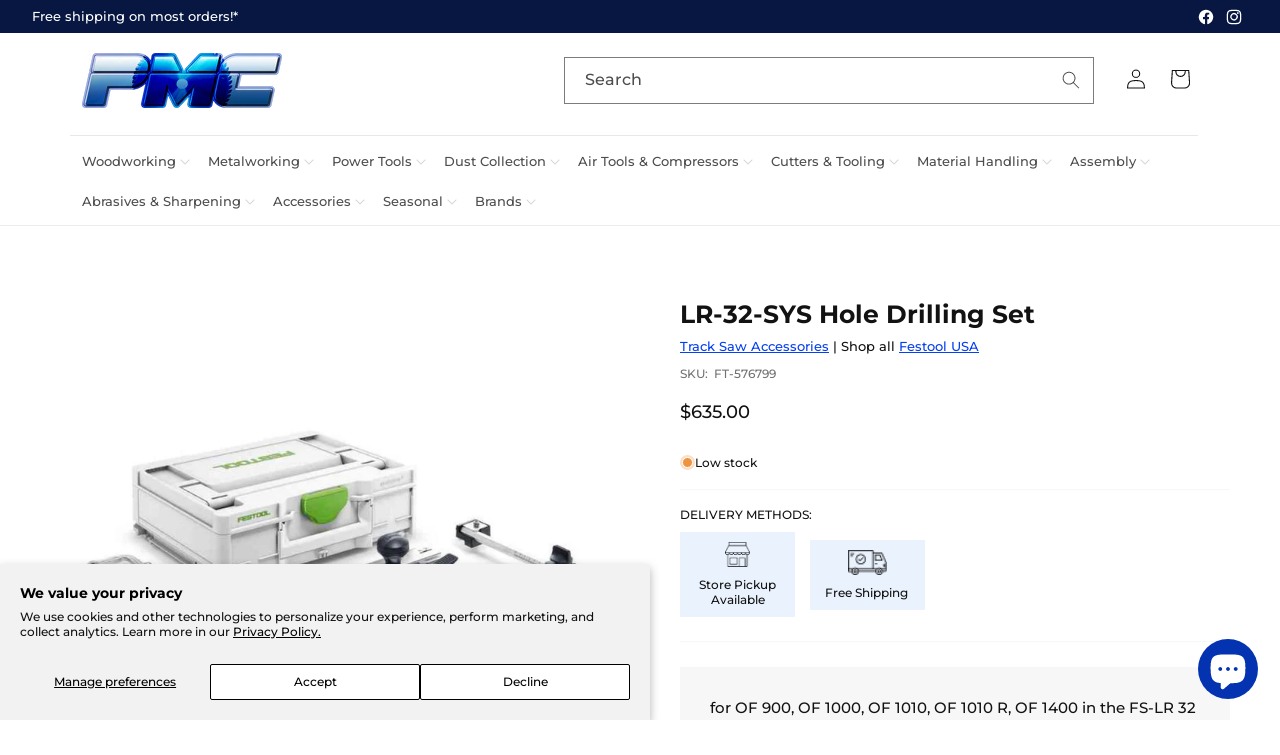

--- FILE ---
content_type: text/html; charset=utf-8
request_url: https://www.pmctool.com/products/lr-32-sys-hole-drilling-set
body_size: 43464
content:
<!doctype html>
<html class="no-js" lang="en">
  <head>
    <meta charset="utf-8">
    <meta http-equiv="X-UA-Compatible" content="IE=edge">
    <meta name="viewport" content="width=device-width,initial-scale=1">
    <meta name="theme-color" content="">
    <link rel="canonical" href="https://www.pmctool.com/products/lr-32-sys-hole-drilling-set"><link rel="icon" type="image/png" href="//www.pmctool.com/cdn/shop/files/Favicon.png?crop=center&height=32&v=1706825681&width=32"><link rel="preconnect" href="https://fonts.shopifycdn.com" crossorigin><title>
      LR-32-SYS Hole Drilling Set
 &ndash; PMC Machinery</title>

    
      <meta name="description" content="for OF 900, OF 1000, OF 1010, OF 1010 R, OF 1400 in the FS-LR 32 hole drilling system.">
    

    

<meta property="og:site_name" content="PMC Machinery">
<meta property="og:url" content="https://www.pmctool.com/products/lr-32-sys-hole-drilling-set">
<meta property="og:title" content="LR-32-SYS Hole Drilling Set">
<meta property="og:type" content="product">
<meta property="og:description" content="for OF 900, OF 1000, OF 1010, OF 1010 R, OF 1400 in the FS-LR 32 hole drilling system."><meta property="og:image" content="http://www.pmctool.com/cdn/shop/files/Festool-576799-LR-32-SYS-Hole-Drilling-Set.jpg?v=1714057272">
  <meta property="og:image:secure_url" content="https://www.pmctool.com/cdn/shop/files/Festool-576799-LR-32-SYS-Hole-Drilling-Set.jpg?v=1714057272">
  <meta property="og:image:width" content="1080">
  <meta property="og:image:height" content="1080"><meta property="og:price:amount" content="635.00">
  <meta property="og:price:currency" content="USD"><meta name="twitter:card" content="summary_large_image">
<meta name="twitter:title" content="LR-32-SYS Hole Drilling Set">
<meta name="twitter:description" content="for OF 900, OF 1000, OF 1010, OF 1010 R, OF 1400 in the FS-LR 32 hole drilling system.">


    <script src="//www.pmctool.com/cdn/shop/t/6/assets/constants.js?v=58251544750838685771710192523" defer="defer"></script>
    <script src="//www.pmctool.com/cdn/shop/t/6/assets/pubsub.js?v=158357773527763999511710192523" defer="defer"></script>
    <script src="//www.pmctool.com/cdn/shop/t/6/assets/global.js?v=54616263547390187201746222371" defer="defer"></script><script>window.performance && window.performance.mark && window.performance.mark('shopify.content_for_header.start');</script><meta name="google-site-verification" content="sH38QW9Zh5oIzX7C1cvLRdUbF3BQSUKcDHLPiJaQe98">
<meta id="shopify-digital-wallet" name="shopify-digital-wallet" content="/83168428353/digital_wallets/dialog">
<link rel="alternate" type="application/json+oembed" href="https://www.pmctool.com/products/lr-32-sys-hole-drilling-set.oembed">
<script async="async" src="/checkouts/internal/preloads.js?locale=en-US"></script>
<script id="shopify-features" type="application/json">{"accessToken":"92f158b78462c2f223249002cad807eb","betas":["rich-media-storefront-analytics"],"domain":"www.pmctool.com","predictiveSearch":true,"shopId":83168428353,"locale":"en"}</script>
<script>var Shopify = Shopify || {};
Shopify.shop = "pmc-machinery.myshopify.com";
Shopify.locale = "en";
Shopify.currency = {"active":"USD","rate":"1.0"};
Shopify.country = "US";
Shopify.theme = {"name":"Updated copy of Dawn","id":166540116289,"schema_name":"Dawn","schema_version":"13.0.1","theme_store_id":887,"role":"main"};
Shopify.theme.handle = "null";
Shopify.theme.style = {"id":null,"handle":null};
Shopify.cdnHost = "www.pmctool.com/cdn";
Shopify.routes = Shopify.routes || {};
Shopify.routes.root = "/";</script>
<script type="module">!function(o){(o.Shopify=o.Shopify||{}).modules=!0}(window);</script>
<script>!function(o){function n(){var o=[];function n(){o.push(Array.prototype.slice.apply(arguments))}return n.q=o,n}var t=o.Shopify=o.Shopify||{};t.loadFeatures=n(),t.autoloadFeatures=n()}(window);</script>
<script id="shop-js-analytics" type="application/json">{"pageType":"product"}</script>
<script defer="defer" async type="module" src="//www.pmctool.com/cdn/shopifycloud/shop-js/modules/v2/client.init-shop-cart-sync_BT-GjEfc.en.esm.js"></script>
<script defer="defer" async type="module" src="//www.pmctool.com/cdn/shopifycloud/shop-js/modules/v2/chunk.common_D58fp_Oc.esm.js"></script>
<script defer="defer" async type="module" src="//www.pmctool.com/cdn/shopifycloud/shop-js/modules/v2/chunk.modal_xMitdFEc.esm.js"></script>
<script type="module">
  await import("//www.pmctool.com/cdn/shopifycloud/shop-js/modules/v2/client.init-shop-cart-sync_BT-GjEfc.en.esm.js");
await import("//www.pmctool.com/cdn/shopifycloud/shop-js/modules/v2/chunk.common_D58fp_Oc.esm.js");
await import("//www.pmctool.com/cdn/shopifycloud/shop-js/modules/v2/chunk.modal_xMitdFEc.esm.js");

  window.Shopify.SignInWithShop?.initShopCartSync?.({"fedCMEnabled":true,"windoidEnabled":true});

</script>
<script>(function() {
  var isLoaded = false;
  function asyncLoad() {
    if (isLoaded) return;
    isLoaded = true;
    var urls = ["https:\/\/cdn.logbase.io\/lb-upsell-wrapper.js?shop=pmc-machinery.myshopify.com","https:\/\/cdn-app.cart-bot.net\/public\/js\/append.js?shop=pmc-machinery.myshopify.com","https:\/\/omnisnippet1.com\/platforms\/shopify.js?source=scriptTag\u0026v=2025-09-09T14\u0026shop=pmc-machinery.myshopify.com"];
    for (var i = 0; i < urls.length; i++) {
      var s = document.createElement('script');
      s.type = 'text/javascript';
      s.async = true;
      s.src = urls[i];
      var x = document.getElementsByTagName('script')[0];
      x.parentNode.insertBefore(s, x);
    }
  };
  if(window.attachEvent) {
    window.attachEvent('onload', asyncLoad);
  } else {
    window.addEventListener('load', asyncLoad, false);
  }
})();</script>
<script id="__st">var __st={"a":83168428353,"offset":-21600,"reqid":"916b403a-cdce-45f9-ab7a-bc0e208d45ee-1769385411","pageurl":"www.pmctool.com\/products\/lr-32-sys-hole-drilling-set","u":"07710f7f2ad0","p":"product","rtyp":"product","rid":9378527347009};</script>
<script>window.ShopifyPaypalV4VisibilityTracking = true;</script>
<script id="captcha-bootstrap">!function(){'use strict';const t='contact',e='account',n='new_comment',o=[[t,t],['blogs',n],['comments',n],[t,'customer']],c=[[e,'customer_login'],[e,'guest_login'],[e,'recover_customer_password'],[e,'create_customer']],r=t=>t.map((([t,e])=>`form[action*='/${t}']:not([data-nocaptcha='true']) input[name='form_type'][value='${e}']`)).join(','),a=t=>()=>t?[...document.querySelectorAll(t)].map((t=>t.form)):[];function s(){const t=[...o],e=r(t);return a(e)}const i='password',u='form_key',d=['recaptcha-v3-token','g-recaptcha-response','h-captcha-response',i],f=()=>{try{return window.sessionStorage}catch{return}},m='__shopify_v',_=t=>t.elements[u];function p(t,e,n=!1){try{const o=window.sessionStorage,c=JSON.parse(o.getItem(e)),{data:r}=function(t){const{data:e,action:n}=t;return t[m]||n?{data:e,action:n}:{data:t,action:n}}(c);for(const[e,n]of Object.entries(r))t.elements[e]&&(t.elements[e].value=n);n&&o.removeItem(e)}catch(o){console.error('form repopulation failed',{error:o})}}const l='form_type',E='cptcha';function T(t){t.dataset[E]=!0}const w=window,h=w.document,L='Shopify',v='ce_forms',y='captcha';let A=!1;((t,e)=>{const n=(g='f06e6c50-85a8-45c8-87d0-21a2b65856fe',I='https://cdn.shopify.com/shopifycloud/storefront-forms-hcaptcha/ce_storefront_forms_captcha_hcaptcha.v1.5.2.iife.js',D={infoText:'Protected by hCaptcha',privacyText:'Privacy',termsText:'Terms'},(t,e,n)=>{const o=w[L][v],c=o.bindForm;if(c)return c(t,g,e,D).then(n);var r;o.q.push([[t,g,e,D],n]),r=I,A||(h.body.append(Object.assign(h.createElement('script'),{id:'captcha-provider',async:!0,src:r})),A=!0)});var g,I,D;w[L]=w[L]||{},w[L][v]=w[L][v]||{},w[L][v].q=[],w[L][y]=w[L][y]||{},w[L][y].protect=function(t,e){n(t,void 0,e),T(t)},Object.freeze(w[L][y]),function(t,e,n,w,h,L){const[v,y,A,g]=function(t,e,n){const i=e?o:[],u=t?c:[],d=[...i,...u],f=r(d),m=r(i),_=r(d.filter((([t,e])=>n.includes(e))));return[a(f),a(m),a(_),s()]}(w,h,L),I=t=>{const e=t.target;return e instanceof HTMLFormElement?e:e&&e.form},D=t=>v().includes(t);t.addEventListener('submit',(t=>{const e=I(t);if(!e)return;const n=D(e)&&!e.dataset.hcaptchaBound&&!e.dataset.recaptchaBound,o=_(e),c=g().includes(e)&&(!o||!o.value);(n||c)&&t.preventDefault(),c&&!n&&(function(t){try{if(!f())return;!function(t){const e=f();if(!e)return;const n=_(t);if(!n)return;const o=n.value;o&&e.removeItem(o)}(t);const e=Array.from(Array(32),(()=>Math.random().toString(36)[2])).join('');!function(t,e){_(t)||t.append(Object.assign(document.createElement('input'),{type:'hidden',name:u})),t.elements[u].value=e}(t,e),function(t,e){const n=f();if(!n)return;const o=[...t.querySelectorAll(`input[type='${i}']`)].map((({name:t})=>t)),c=[...d,...o],r={};for(const[a,s]of new FormData(t).entries())c.includes(a)||(r[a]=s);n.setItem(e,JSON.stringify({[m]:1,action:t.action,data:r}))}(t,e)}catch(e){console.error('failed to persist form',e)}}(e),e.submit())}));const S=(t,e)=>{t&&!t.dataset[E]&&(n(t,e.some((e=>e===t))),T(t))};for(const o of['focusin','change'])t.addEventListener(o,(t=>{const e=I(t);D(e)&&S(e,y())}));const B=e.get('form_key'),M=e.get(l),P=B&&M;t.addEventListener('DOMContentLoaded',(()=>{const t=y();if(P)for(const e of t)e.elements[l].value===M&&p(e,B);[...new Set([...A(),...v().filter((t=>'true'===t.dataset.shopifyCaptcha))])].forEach((e=>S(e,t)))}))}(h,new URLSearchParams(w.location.search),n,t,e,['guest_login'])})(!0,!1)}();</script>
<script integrity="sha256-4kQ18oKyAcykRKYeNunJcIwy7WH5gtpwJnB7kiuLZ1E=" data-source-attribution="shopify.loadfeatures" defer="defer" src="//www.pmctool.com/cdn/shopifycloud/storefront/assets/storefront/load_feature-a0a9edcb.js" crossorigin="anonymous"></script>
<script data-source-attribution="shopify.dynamic_checkout.dynamic.init">var Shopify=Shopify||{};Shopify.PaymentButton=Shopify.PaymentButton||{isStorefrontPortableWallets:!0,init:function(){window.Shopify.PaymentButton.init=function(){};var t=document.createElement("script");t.src="https://www.pmctool.com/cdn/shopifycloud/portable-wallets/latest/portable-wallets.en.js",t.type="module",document.head.appendChild(t)}};
</script>
<script data-source-attribution="shopify.dynamic_checkout.buyer_consent">
  function portableWalletsHideBuyerConsent(e){var t=document.getElementById("shopify-buyer-consent"),n=document.getElementById("shopify-subscription-policy-button");t&&n&&(t.classList.add("hidden"),t.setAttribute("aria-hidden","true"),n.removeEventListener("click",e))}function portableWalletsShowBuyerConsent(e){var t=document.getElementById("shopify-buyer-consent"),n=document.getElementById("shopify-subscription-policy-button");t&&n&&(t.classList.remove("hidden"),t.removeAttribute("aria-hidden"),n.addEventListener("click",e))}window.Shopify?.PaymentButton&&(window.Shopify.PaymentButton.hideBuyerConsent=portableWalletsHideBuyerConsent,window.Shopify.PaymentButton.showBuyerConsent=portableWalletsShowBuyerConsent);
</script>
<script data-source-attribution="shopify.dynamic_checkout.cart.bootstrap">document.addEventListener("DOMContentLoaded",(function(){function t(){return document.querySelector("shopify-accelerated-checkout-cart, shopify-accelerated-checkout")}if(t())Shopify.PaymentButton.init();else{new MutationObserver((function(e,n){t()&&(Shopify.PaymentButton.init(),n.disconnect())})).observe(document.body,{childList:!0,subtree:!0})}}));
</script>
<script id='scb4127' type='text/javascript' async='' src='https://www.pmctool.com/cdn/shopifycloud/privacy-banner/storefront-banner.js'></script><script id="sections-script" data-sections="header" defer="defer" src="//www.pmctool.com/cdn/shop/t/6/compiled_assets/scripts.js?v=1852"></script>
<script>window.performance && window.performance.mark && window.performance.mark('shopify.content_for_header.end');</script>


    <style data-shopify>
      @font-face {
  font-family: Montserrat;
  font-weight: 500;
  font-style: normal;
  font-display: swap;
  src: url("//www.pmctool.com/cdn/fonts/montserrat/montserrat_n5.07ef3781d9c78c8b93c98419da7ad4fbeebb6635.woff2") format("woff2"),
       url("//www.pmctool.com/cdn/fonts/montserrat/montserrat_n5.adf9b4bd8b0e4f55a0b203cdd84512667e0d5e4d.woff") format("woff");
}

      @font-face {
  font-family: Montserrat;
  font-weight: 700;
  font-style: normal;
  font-display: swap;
  src: url("//www.pmctool.com/cdn/fonts/montserrat/montserrat_n7.3c434e22befd5c18a6b4afadb1e3d77c128c7939.woff2") format("woff2"),
       url("//www.pmctool.com/cdn/fonts/montserrat/montserrat_n7.5d9fa6e2cae713c8fb539a9876489d86207fe957.woff") format("woff");
}

      @font-face {
  font-family: Montserrat;
  font-weight: 500;
  font-style: italic;
  font-display: swap;
  src: url("//www.pmctool.com/cdn/fonts/montserrat/montserrat_i5.d3a783eb0cc26f2fda1e99d1dfec3ebaea1dc164.woff2") format("woff2"),
       url("//www.pmctool.com/cdn/fonts/montserrat/montserrat_i5.76d414ea3d56bb79ef992a9c62dce2e9063bc062.woff") format("woff");
}

      @font-face {
  font-family: Montserrat;
  font-weight: 700;
  font-style: italic;
  font-display: swap;
  src: url("//www.pmctool.com/cdn/fonts/montserrat/montserrat_i7.a0d4a463df4f146567d871890ffb3c80408e7732.woff2") format("woff2"),
       url("//www.pmctool.com/cdn/fonts/montserrat/montserrat_i7.f6ec9f2a0681acc6f8152c40921d2a4d2e1a2c78.woff") format("woff");
}

      @font-face {
  font-family: Montserrat;
  font-weight: 700;
  font-style: normal;
  font-display: swap;
  src: url("//www.pmctool.com/cdn/fonts/montserrat/montserrat_n7.3c434e22befd5c18a6b4afadb1e3d77c128c7939.woff2") format("woff2"),
       url("//www.pmctool.com/cdn/fonts/montserrat/montserrat_n7.5d9fa6e2cae713c8fb539a9876489d86207fe957.woff") format("woff");
}


      
        :root,
        .color-background-1 {
          --color-background: 255,255,255;
        
          --gradient-background: #ffffff;
        

        

        --color-foreground: 18,18,18;
        --color-background-contrast: 191,191,191;
        --color-shadow: 0,0,0;
        --color-button: 4,63,241;
        --color-button-text: 255,255,255;
        --color-secondary-button: 255,255,255;
        --color-secondary-button-text: 0,0,0;
        --color-link: 0,0,0;
        --color-badge-foreground: 18,18,18;
        --color-badge-background: 255,255,255;
        --color-badge-border: 18,18,18;
        --payment-terms-background-color: rgb(255 255 255);
      }
      
        
        .color-background-2 {
          --color-background: 7,23,65;
        
          --gradient-background: #071741;
        

        

        --color-foreground: 255,255,255;
        --color-background-contrast: 90,130,237;
        --color-shadow: 0,0,0;
        --color-button: 4,63,241;
        --color-button-text: 255,255,255;
        --color-secondary-button: 7,23,65;
        --color-secondary-button-text: 0,0,0;
        --color-link: 0,0,0;
        --color-badge-foreground: 255,255,255;
        --color-badge-background: 7,23,65;
        --color-badge-border: 255,255,255;
        --payment-terms-background-color: rgb(7 23 65);
      }
      
        
        .color-inverse {
          --color-background: 249,249,249;
        
          --gradient-background: #f9f9f9;
        

        

        --color-foreground: 7,23,65;
        --color-background-contrast: 185,185,185;
        --color-shadow: 18,18,18;
        --color-button: 255,255,255;
        --color-button-text: 0,0,0;
        --color-secondary-button: 249,249,249;
        --color-secondary-button-text: 18,18,18;
        --color-link: 18,18,18;
        --color-badge-foreground: 7,23,65;
        --color-badge-background: 249,249,249;
        --color-badge-border: 7,23,65;
        --payment-terms-background-color: rgb(249 249 249);
      }
      
        
        .color-accent-1 {
          --color-background: 0,0,0;
        
          --gradient-background: #000000;
        

        

        --color-foreground: 255,255,255;
        --color-background-contrast: 128,128,128;
        --color-shadow: 18,18,18;
        --color-button: 255,255,255;
        --color-button-text: 18,18,18;
        --color-secondary-button: 0,0,0;
        --color-secondary-button-text: 255,255,255;
        --color-link: 255,255,255;
        --color-badge-foreground: 255,255,255;
        --color-badge-background: 0,0,0;
        --color-badge-border: 255,255,255;
        --payment-terms-background-color: rgb(0 0 0);
      }
      
        
        .color-accent-2 {
          --color-background: 255,255,255;
        
          --gradient-background: #ffffff;
        

        

        --color-foreground: 18,18,18;
        --color-background-contrast: 191,191,191;
        --color-shadow: 0,0,0;
        --color-button: 3,51,176;
        --color-button-text: 255,255,255;
        --color-secondary-button: 255,255,255;
        --color-secondary-button-text: 3,51,176;
        --color-link: 3,51,176;
        --color-badge-foreground: 18,18,18;
        --color-badge-background: 255,255,255;
        --color-badge-border: 18,18,18;
        --payment-terms-background-color: rgb(255 255 255);
      }
      
        
        .color-scheme-bc57abd0-3cc3-4f78-867c-f02228b7a3f2 {
          --color-background: 236,0,0;
        
          --gradient-background: #ec0000;
        

        

        --color-foreground: 255,255,255;
        --color-background-contrast: 109,0,0;
        --color-shadow: 0,0,0;
        --color-button: 255,255,255;
        --color-button-text: 18,18,18;
        --color-secondary-button: 236,0,0;
        --color-secondary-button-text: 0,0,0;
        --color-link: 0,0,0;
        --color-badge-foreground: 255,255,255;
        --color-badge-background: 236,0,0;
        --color-badge-border: 255,255,255;
        --payment-terms-background-color: rgb(236 0 0);
      }
      

      body, .color-background-1, .color-background-2, .color-inverse, .color-accent-1, .color-accent-2, .color-scheme-bc57abd0-3cc3-4f78-867c-f02228b7a3f2 {
        color: rgba(var(--color-foreground), 0.75);
        background-color: rgb(var(--color-background));
      }

      :root {
        --font-body-family: Montserrat, sans-serif;
        --font-body-style: normal;
        --font-body-weight: 500;
        --font-body-weight-bold: 800;

        --font-heading-family: Montserrat, sans-serif;
        --font-heading-style: normal;
        --font-heading-weight: 700;

        --font-body-scale: 1.0;
        --font-heading-scale: 1.0;

        --media-padding: px;
        --media-border-opacity: 0.0;
        --media-border-width: 1px;
        --media-radius: 0px;
        --media-shadow-opacity: 0.0;
        --media-shadow-horizontal-offset: 0px;
        --media-shadow-vertical-offset: 4px;
        --media-shadow-blur-radius: 5px;
        --media-shadow-visible: 0;

        --page-width: 160rem;
        --page-width-margin: 0rem;

        --product-card-image-padding: 2.0rem;
        --product-card-corner-radius: 0.0rem;
        --product-card-text-alignment: left;
        --product-card-border-width: 0.1rem;
        --product-card-border-opacity: 0.1;
        --product-card-shadow-opacity: 0.0;
        --product-card-shadow-visible: 0;
        --product-card-shadow-horizontal-offset: 0.0rem;
        --product-card-shadow-vertical-offset: 0.4rem;
        --product-card-shadow-blur-radius: 0.5rem;

        --collection-card-image-padding: 0.0rem;
        --collection-card-corner-radius: 0.0rem;
        --collection-card-text-alignment: left;
        --collection-card-border-width: 0.0rem;
        --collection-card-border-opacity: 0.0;
        --collection-card-shadow-opacity: 0.0;
        --collection-card-shadow-visible: 0;
        --collection-card-shadow-horizontal-offset: 0.0rem;
        --collection-card-shadow-vertical-offset: 0.4rem;
        --collection-card-shadow-blur-radius: 0.5rem;

        --blog-card-image-padding: 0.0rem;
        --blog-card-corner-radius: 0.0rem;
        --blog-card-text-alignment: left;
        --blog-card-border-width: 0.0rem;
        --blog-card-border-opacity: 0.1;
        --blog-card-shadow-opacity: 0.0;
        --blog-card-shadow-visible: 0;
        --blog-card-shadow-horizontal-offset: 0.0rem;
        --blog-card-shadow-vertical-offset: 0.4rem;
        --blog-card-shadow-blur-radius: 0.5rem;

        --badge-corner-radius: 0.0rem;

        --popup-border-width: 1px;
        --popup-border-opacity: 0.1;
        --popup-corner-radius: 0px;
        --popup-shadow-opacity: 0.05;
        --popup-shadow-horizontal-offset: 0px;
        --popup-shadow-vertical-offset: 4px;
        --popup-shadow-blur-radius: 5px;

        --drawer-border-width: 1px;
        --drawer-border-opacity: 0.1;
        --drawer-shadow-opacity: 0.0;
        --drawer-shadow-horizontal-offset: 0px;
        --drawer-shadow-vertical-offset: 4px;
        --drawer-shadow-blur-radius: 5px;

        --spacing-sections-desktop: 0px;
        --spacing-sections-mobile: 0px;

        --grid-desktop-vertical-spacing: 20px;
        --grid-desktop-horizontal-spacing: 20px;
        --grid-mobile-vertical-spacing: 10px;
        --grid-mobile-horizontal-spacing: 10px;

        --text-boxes-border-opacity: 1.0;
        --text-boxes-border-width: 0px;
        --text-boxes-radius: 0px;
        --text-boxes-shadow-opacity: 0.0;
        --text-boxes-shadow-visible: 0;
        --text-boxes-shadow-horizontal-offset: 0px;
        --text-boxes-shadow-vertical-offset: 4px;
        --text-boxes-shadow-blur-radius: 5px;

        --buttons-radius: 0px;
        --buttons-radius-outset: 0px;
        --buttons-border-width: 1px;
        --buttons-border-opacity: 1.0;
        --buttons-shadow-opacity: 0.0;
        --buttons-shadow-visible: 0;
        --buttons-shadow-horizontal-offset: 0px;
        --buttons-shadow-vertical-offset: 4px;
        --buttons-shadow-blur-radius: 5px;
        --buttons-border-offset: 0px;

        --inputs-radius: 0px;
        --inputs-border-width: 1px;
        --inputs-border-opacity: 0.55;
        --inputs-shadow-opacity: 0.0;
        --inputs-shadow-horizontal-offset: 0px;
        --inputs-margin-offset: 0px;
        --inputs-shadow-vertical-offset: 4px;
        --inputs-shadow-blur-radius: 5px;
        --inputs-radius-outset: 0px;

        --variant-pills-radius: 0px;
        --variant-pills-border-width: 1px;
        --variant-pills-border-opacity: 0.55;
        --variant-pills-shadow-opacity: 0.0;
        --variant-pills-shadow-horizontal-offset: 0px;
        --variant-pills-shadow-vertical-offset: 4px;
        --variant-pills-shadow-blur-radius: 5px;
      }

      *,
      *::before,
      *::after {
        box-sizing: inherit;
      }

      html {
        box-sizing: border-box;
        font-size: calc(var(--font-body-scale) * 62.5%);
        height: 100%;
      }

      body {
        display: grid;
        grid-template-rows: auto auto 1fr auto;
        grid-template-columns: 100%;
        min-height: 100%;
        margin: 0;
        font-size: 1.5rem;
        letter-spacing: 0.06rem;
        line-height: calc(1 + 0.8 / var(--font-body-scale));
        font-family: var(--font-body-family);
        font-style: var(--font-body-style);
        font-weight: var(--font-body-weight);
      }

      @media screen and (min-width: 750px) {
        body {
          font-size: 1.6rem;
        }
      }
    </style>

    <link href="//www.pmctool.com/cdn/shop/t/6/assets/base.css?v=93405971894151239851710192522" rel="stylesheet" type="text/css" media="all" />
    <link href="//www.pmctool.com/cdn/shop/t/6/assets/custom.css?v=37846958965339857881767110286" rel="stylesheet" type="text/css" media="all" />
<link rel="preload" as="font" href="//www.pmctool.com/cdn/fonts/montserrat/montserrat_n5.07ef3781d9c78c8b93c98419da7ad4fbeebb6635.woff2" type="font/woff2" crossorigin><link rel="preload" as="font" href="//www.pmctool.com/cdn/fonts/montserrat/montserrat_n7.3c434e22befd5c18a6b4afadb1e3d77c128c7939.woff2" type="font/woff2" crossorigin><link
        rel="stylesheet"
        href="//www.pmctool.com/cdn/shop/t/6/assets/component-predictive-search.css?v=118923337488134913561710192523"
        media="print"
        onload="this.media='all'"
      ><script>
      document.documentElement.className = document.documentElement.className.replace('no-js', 'js');
      if (Shopify.designMode) {
        document.documentElement.classList.add('shopify-design-mode');
      }
    </script>

    
      
    <link rel="stylesheet" type="text/css" href="//cdn.jsdelivr.net/npm/slick-carousel@1.8.1/slick/slick.css"/>
    <link rel="stylesheet" type="text/css" href="//cdn.jsdelivr.net/npm/slick-carousel@1.8.1/slick/slick-theme.css"/>
  <script type="text/javascript" src="https://cdnjs.cloudflare.com/ajax/libs/jquery/2.1.3/jquery.min.js"></script>
<script type="text/javascript" src="//cdn.jsdelivr.net/npm/slick-carousel@1.8.1/slick/slick.min.js"></script>



<meta name="google-site-verification" content="_DgyRUUxoKJXrfYG3heD8vY1tzOZ3mbsUCZrgY0mpsQ" />



<!-- Hotjar Tracking Code for https://www.pmctool.com -->
<script>
    (function(h,o,t,j,a,r){
        h.hj=h.hj||function(){(h.hj.q=h.hj.q||[]).push(arguments)};
        h._hjSettings={hjid:1124172,hjsv:6};
        a=o.getElementsByTagName('head')[0];
        r=o.createElement('script');r.async=1;
        r.src=t+h._hjSettings.hjid+j+h._hjSettings.hjsv;
        a.appendChild(r);
    })(window,document,'https://static.hotjar.com/c/hotjar-','.js?sv=');
</script>

    
    
  <!-- BEGIN app block: shopify://apps/hulk-form-builder/blocks/app-embed/b6b8dd14-356b-4725-a4ed-77232212b3c3 --><!-- BEGIN app snippet: hulkapps-formbuilder-theme-ext --><script type="text/javascript">
  
  if (typeof window.formbuilder_customer != "object") {
        window.formbuilder_customer = {}
  }

  window.hulkFormBuilder = {
    form_data: {"form_tCOIkpLvl3DYKINTL0uFJA":{"uuid":"tCOIkpLvl3DYKINTL0uFJA","form_name":"Application","form_data":{"div_back_gradient_1":"#fff","div_back_gradient_2":"#fff","back_color":"#fff","form_title":"\u003ch3\u003eApplication\u003c\/h3\u003e\n","form_submit":"Submit","after_submit":"hideAndmessage","after_submit_msg":"\u003cp\u003eThank you! Your application has been submitted.\u003c\/p\u003e\n","captcha_enable":"no","label_style":"blockLabels","input_border_radius":"2","back_type":"transparent","input_back_color":"#fff","input_back_color_hover":"#fff","back_shadow":"none","label_font_clr":"#333333","input_font_clr":"#333333","button_align":"fullBtn","button_clr":"#fff","button_back_clr":"#333333","button_border_radius":"2","form_width":"100%","form_border_size":"2","form_border_clr":"#c7c7c7","form_border_radius":"1","label_font_size":"14","input_font_size":"12","button_font_size":"16","form_padding":"35","input_border_color":"#ccc","input_border_color_hover":"#ccc","btn_border_clr":"#333333","btn_border_size":"1","form_name":"Application","":"arlene@pmctool.com","form_emails":"arlene@pmctool.com","admin_email_subject":"New Application Form Received","admin_email_message":"Hi [first-name of store owner],\u003cbr\u003eSomeone just submitted a response to your form.\u003cbr\u003ePlease find the details below:","form_access_message":"\u003cp\u003ePlease login to access the form\u003cbr\u003eDo not have an account? Create account\u003c\/p\u003e","notification_email_send":true,"formElements":[{"type":"text","position":0,"label":"Name","customClass":"","halfwidth":"no","Conditions":{},"required":"yes","page_number":1},{"type":"text","position":1,"label":"Position Applied For","halfwidth":"no","Conditions":{},"required":"yes","page_number":1},{"Conditions":{},"type":"textarea","position":2,"label":"Address","required":"yes","page_number":1},{"Conditions":{},"type":"phone","position":3,"label":"Phone #","required":"yes","phone_validate_field":"no","page_number":1},{"Conditions":{},"type":"newdate","position":4,"label":"Date of Birth","halfwidth":"yes","required":"yes","page_number":1},{"Conditions":{},"type":"text","position":5,"label":"Drivers License #","halfwidth":"yes","required":"yes","page_number":1},{"Conditions":{},"type":"lineBreak","position":6,"label":"Label (10)","page_number":1},{"Conditions":{},"type":"label","position":7,"label":"Education","page_number":1},{"Conditions":{},"type":"text","position":8,"label":"High School","halfwidth":"no","required":"yes","page_number":1},{"Conditions":{},"type":"text","position":9,"label":"Graduate","halfwidth":"no","required":"yes","page_number":1},{"Conditions":{},"type":"text","position":10,"label":"College\/Other","required":"yes","page_number":1},{"Conditions":{},"type":"lineBreak","position":11,"label":"Label (15)","page_number":1},{"Conditions":{},"type":"label","position":12,"label":"Employment History","page_number":1},{"Conditions":{},"type":"text","position":13,"label":"1A. Company Name","required":"no","page_number":1},{"Conditions":{},"type":"textarea","position":14,"label":"1B. Company Address","page_number":1},{"Conditions":{},"type":"text","position":15,"label":"1C. Phone","page_number":1},{"Conditions":{},"type":"text","position":16,"label":"1D. Supervisor","page_number":1},{"Conditions":{},"type":"text","position":17,"label":"1E. Type of Work","page_number":1},{"Conditions":{},"type":"text","position":18,"label":"1F. Employment Dates","page_number":1},{"Conditions":{},"type":"textarea","position":19,"label":"1G. Reason for Leaving","page_number":1},{"Conditions":{},"type":"text","position":20,"label":"1H. Rate of Pay","page_number":1},{"Conditions":{},"type":"space","position":21,"label":"Label (25)","page_number":1},{"Conditions":{},"type":"space","position":22,"label":"Label (34)","page_number":1},{"Conditions":{},"type":"text","position":23,"label":"2A. Company Name","page_number":1},{"Conditions":{},"type":"textarea","position":24,"label":"2B. Company Address","page_number":1},{"Conditions":{},"type":"text","position":25,"label":"2C. Phone","page_number":1},{"Conditions":{},"type":"text","position":26,"label":"2D. Supervisor","page_number":1},{"Conditions":{},"type":"text","position":27,"label":"2E. Type of Work","page_number":1},{"Conditions":{},"type":"text","position":28,"label":"2F. Employment Dates","page_number":1},{"Conditions":{},"type":"textarea","position":29,"label":"2G. Reason of Leaving","page_number":1},{"Conditions":{},"type":"text","position":30,"label":"2H. Rate of Pay","page_number":1},{"Conditions":{},"type":"space","position":31,"label":"Label (31)","page_number":1},{"Conditions":{},"type":"space","position":32,"label":"Label (32)","page_number":1},{"Conditions":{},"type":"text","position":33,"label":"3A. Company Name","page_number":1},{"Conditions":{},"type":"textarea","position":34,"label":"3B. Company Address","page_number":1},{"Conditions":{},"type":"text","position":35,"label":"3C. Phone","page_number":1},{"Conditions":{},"type":"text","position":36,"label":"3D. Supervisor","page_number":1},{"Conditions":{},"type":"text","position":37,"label":"3E. Type of Work","page_number":1},{"Conditions":{},"type":"text","position":38,"label":"3F. Employment Dates","page_number":1},{"Conditions":{},"type":"textarea","position":39,"label":"3G. Reason for Leaving","page_number":1},{"Conditions":{},"type":"text","position":40,"label":"3H. Rate of Pay","page_number":1},{"Conditions":{},"type":"space","position":41,"label":"Label (42)","page_number":1},{"Conditions":{},"type":"space","position":42,"label":"Label (43)","page_number":1},{"Conditions":{},"type":"textarea","position":43,"label":"References","required":"yes","page_number":1},{"Conditions":{},"type":"lineBreak","position":44,"label":"Label (41)","page_number":1},{"Conditions":{},"type":"text","position":45,"label":"What rate of pay do you expect for the position you are applying for?","page_number":1},{"Conditions":{},"type":"textarea","position":46,"label":"Do you have a clean driving record? If no, please explain.","page_number":1},{"Conditions":{},"type":"textarea","position":47,"label":"Do you have a clean criminal record? If no, please explain.","required":"yes","page_number":1},{"Conditions":{},"type":"textarea","position":48,"label":"Do you have any physical or mental limitations that would limit your performance? If yes, please explain.","required":"yes","page_number":1},{"Conditions":{},"type":"text","position":49,"label":"Typing Skills: Words per Minute.","required":"yes","page_number":1},{"Conditions":{},"type":"textarea","position":50,"label":"What are your computer skills? Please be specific.","page_number":1}]},"is_spam_form":false,"shop_uuid":"uyMzA5rQnqXW3jx4z1HXtQ","shop_timezone":"America\/Chicago","shop_id":128029,"shop_is_after_submit_enabled":false,"shop_shopify_plan":"basic","shop_shopify_domain":"pmc-machinery.myshopify.com","shop_remove_watermark":false,"shop_created_at":"2025-02-04T11:38:20.585-06:00"}},
    shop_data: {"shop_uyMzA5rQnqXW3jx4z1HXtQ":{"shop_uuid":"uyMzA5rQnqXW3jx4z1HXtQ","shop_timezone":"America\/Chicago","shop_id":128029,"shop_is_after_submit_enabled":false,"shop_shopify_plan":"Basic","shop_shopify_domain":"pmc-machinery.myshopify.com","shop_created_at":"2025-02-04T11:38:20.585-06:00","is_skip_metafield":false,"shop_deleted":false,"shop_disabled":false}},
    settings_data: {"shop_settings":{"shop_customise_msgs":[],"default_customise_msgs":{"is_required":"is required","thank_you":"Thank you! The form was submitted successfully.","processing":"Processing...","valid_data":"Please provide valid data","valid_email":"Provide valid email format","valid_tags":"HTML Tags are not allowed","valid_phone":"Provide valid phone number","valid_captcha":"Please provide valid captcha response","valid_url":"Provide valid URL","only_number_alloud":"Provide valid number in","number_less":"must be less than","number_more":"must be more than","image_must_less":"Image must be less than 20MB","image_number":"Images allowed","image_extension":"Invalid extension! Please provide image file","error_image_upload":"Error in image upload. Please try again.","error_file_upload":"Error in file upload. Please try again.","your_response":"Your response","error_form_submit":"Error occur.Please try again after sometime.","email_submitted":"Form with this email is already submitted","invalid_email_by_zerobounce":"The email address you entered appears to be invalid. Please check it and try again.","download_file":"Download file","card_details_invalid":"Your card details are invalid","card_details":"Card details","please_enter_card_details":"Please enter card details","card_number":"Card number","exp_mm":"Exp MM","exp_yy":"Exp YY","crd_cvc":"CVV","payment_value":"Payment amount","please_enter_payment_amount":"Please enter payment amount","address1":"Address line 1","address2":"Address line 2","city":"City","province":"Province","zipcode":"Zip code","country":"Country","blocked_domain":"This form does not accept addresses from","file_must_less":"File must be less than 20MB","file_extension":"Invalid extension! Please provide file","only_file_number_alloud":"files allowed","previous":"Previous","next":"Next","must_have_a_input":"Please enter at least one field.","please_enter_required_data":"Please enter required data","atleast_one_special_char":"Include at least one special character","atleast_one_lowercase_char":"Include at least one lowercase character","atleast_one_uppercase_char":"Include at least one uppercase character","atleast_one_number":"Include at least one number","must_have_8_chars":"Must have 8 characters long","be_between_8_and_12_chars":"Be between 8 and 12 characters long","please_select":"Please Select","phone_submitted":"Form with this phone number is already submitted","user_res_parse_error":"Error while submitting the form","valid_same_values":"values must be same","product_choice_clear_selection":"Clear Selection","picture_choice_clear_selection":"Clear Selection","remove_all_for_file_image_upload":"Remove All","invalid_file_type_for_image_upload":"You can't upload files of this type.","invalid_file_type_for_signature_upload":"You can't upload files of this type.","max_files_exceeded_for_file_upload":"You can not upload any more files.","max_files_exceeded_for_image_upload":"You can not upload any more files.","file_already_exist":"File already uploaded","max_limit_exceed":"You have added the maximum number of text fields.","cancel_upload_for_file_upload":"Cancel upload","cancel_upload_for_image_upload":"Cancel upload","cancel_upload_for_signature_upload":"Cancel upload"},"shop_blocked_domains":[]}},
    features_data: {"shop_plan_features":{"shop_plan_features":["unlimited-forms","full-design-customization","export-form-submissions","multiple-recipients-for-form-submissions","multiple-admin-notifications","enable-captcha","unlimited-file-uploads","save-submitted-form-data","set-auto-response-message","conditional-logic","form-banner","save-as-draft-facility","include-user-response-in-admin-email","disable-form-submission","file-upload"]}},
    shop: null,
    shop_id: null,
    plan_features: null,
    validateDoubleQuotes: false,
    assets: {
      extraFunctions: "https://cdn.shopify.com/extensions/019bb5ee-ec40-7527-955d-c1b8751eb060/form-builder-by-hulkapps-50/assets/extra-functions.js",
      extraStyles: "https://cdn.shopify.com/extensions/019bb5ee-ec40-7527-955d-c1b8751eb060/form-builder-by-hulkapps-50/assets/extra-styles.css",
      bootstrapStyles: "https://cdn.shopify.com/extensions/019bb5ee-ec40-7527-955d-c1b8751eb060/form-builder-by-hulkapps-50/assets/theme-app-extension-bootstrap.css"
    },
    translations: {
      htmlTagNotAllowed: "HTML Tags are not allowed",
      sqlQueryNotAllowed: "SQL Queries are not allowed",
      doubleQuoteNotAllowed: "Double quotes are not allowed",
      vorwerkHttpWwwNotAllowed: "The words \u0026#39;http\u0026#39; and \u0026#39;www\u0026#39; are not allowed. Please remove them and try again.",
      maxTextFieldsReached: "You have added the maximum number of text fields.",
      avoidNegativeWords: "Avoid negative words: Don\u0026#39;t use negative words in your contact message.",
      customDesignOnly: "This form is for custom designs requests. For general inquiries please contact our team at info@stagheaddesigns.com",
      zerobounceApiErrorMsg: "We couldn\u0026#39;t verify your email due to a technical issue. Please try again later.",
    }

  }

  

  window.FbThemeAppExtSettingsHash = {}
  
</script><!-- END app snippet --><!-- END app block --><script src="https://cdn.shopify.com/extensions/e8878072-2f6b-4e89-8082-94b04320908d/inbox-1254/assets/inbox-chat-loader.js" type="text/javascript" defer="defer"></script>
<script src="https://cdn.shopify.com/extensions/019b7cd0-6587-73c3-9937-bcc2249fa2c4/lb-upsell-227/assets/lb-selleasy.js" type="text/javascript" defer="defer"></script>
<script src="https://cdn.shopify.com/extensions/019bb5ee-ec40-7527-955d-c1b8751eb060/form-builder-by-hulkapps-50/assets/form-builder-script.js" type="text/javascript" defer="defer"></script>
<link href="https://monorail-edge.shopifysvc.com" rel="dns-prefetch">
<script>(function(){if ("sendBeacon" in navigator && "performance" in window) {try {var session_token_from_headers = performance.getEntriesByType('navigation')[0].serverTiming.find(x => x.name == '_s').description;} catch {var session_token_from_headers = undefined;}var session_cookie_matches = document.cookie.match(/_shopify_s=([^;]*)/);var session_token_from_cookie = session_cookie_matches && session_cookie_matches.length === 2 ? session_cookie_matches[1] : "";var session_token = session_token_from_headers || session_token_from_cookie || "";function handle_abandonment_event(e) {var entries = performance.getEntries().filter(function(entry) {return /monorail-edge.shopifysvc.com/.test(entry.name);});if (!window.abandonment_tracked && entries.length === 0) {window.abandonment_tracked = true;var currentMs = Date.now();var navigation_start = performance.timing.navigationStart;var payload = {shop_id: 83168428353,url: window.location.href,navigation_start,duration: currentMs - navigation_start,session_token,page_type: "product"};window.navigator.sendBeacon("https://monorail-edge.shopifysvc.com/v1/produce", JSON.stringify({schema_id: "online_store_buyer_site_abandonment/1.1",payload: payload,metadata: {event_created_at_ms: currentMs,event_sent_at_ms: currentMs}}));}}window.addEventListener('pagehide', handle_abandonment_event);}}());</script>
<script id="web-pixels-manager-setup">(function e(e,d,r,n,o){if(void 0===o&&(o={}),!Boolean(null===(a=null===(i=window.Shopify)||void 0===i?void 0:i.analytics)||void 0===a?void 0:a.replayQueue)){var i,a;window.Shopify=window.Shopify||{};var t=window.Shopify;t.analytics=t.analytics||{};var s=t.analytics;s.replayQueue=[],s.publish=function(e,d,r){return s.replayQueue.push([e,d,r]),!0};try{self.performance.mark("wpm:start")}catch(e){}var l=function(){var e={modern:/Edge?\/(1{2}[4-9]|1[2-9]\d|[2-9]\d{2}|\d{4,})\.\d+(\.\d+|)|Firefox\/(1{2}[4-9]|1[2-9]\d|[2-9]\d{2}|\d{4,})\.\d+(\.\d+|)|Chrom(ium|e)\/(9{2}|\d{3,})\.\d+(\.\d+|)|(Maci|X1{2}).+ Version\/(15\.\d+|(1[6-9]|[2-9]\d|\d{3,})\.\d+)([,.]\d+|)( \(\w+\)|)( Mobile\/\w+|) Safari\/|Chrome.+OPR\/(9{2}|\d{3,})\.\d+\.\d+|(CPU[ +]OS|iPhone[ +]OS|CPU[ +]iPhone|CPU IPhone OS|CPU iPad OS)[ +]+(15[._]\d+|(1[6-9]|[2-9]\d|\d{3,})[._]\d+)([._]\d+|)|Android:?[ /-](13[3-9]|1[4-9]\d|[2-9]\d{2}|\d{4,})(\.\d+|)(\.\d+|)|Android.+Firefox\/(13[5-9]|1[4-9]\d|[2-9]\d{2}|\d{4,})\.\d+(\.\d+|)|Android.+Chrom(ium|e)\/(13[3-9]|1[4-9]\d|[2-9]\d{2}|\d{4,})\.\d+(\.\d+|)|SamsungBrowser\/([2-9]\d|\d{3,})\.\d+/,legacy:/Edge?\/(1[6-9]|[2-9]\d|\d{3,})\.\d+(\.\d+|)|Firefox\/(5[4-9]|[6-9]\d|\d{3,})\.\d+(\.\d+|)|Chrom(ium|e)\/(5[1-9]|[6-9]\d|\d{3,})\.\d+(\.\d+|)([\d.]+$|.*Safari\/(?![\d.]+ Edge\/[\d.]+$))|(Maci|X1{2}).+ Version\/(10\.\d+|(1[1-9]|[2-9]\d|\d{3,})\.\d+)([,.]\d+|)( \(\w+\)|)( Mobile\/\w+|) Safari\/|Chrome.+OPR\/(3[89]|[4-9]\d|\d{3,})\.\d+\.\d+|(CPU[ +]OS|iPhone[ +]OS|CPU[ +]iPhone|CPU IPhone OS|CPU iPad OS)[ +]+(10[._]\d+|(1[1-9]|[2-9]\d|\d{3,})[._]\d+)([._]\d+|)|Android:?[ /-](13[3-9]|1[4-9]\d|[2-9]\d{2}|\d{4,})(\.\d+|)(\.\d+|)|Mobile Safari.+OPR\/([89]\d|\d{3,})\.\d+\.\d+|Android.+Firefox\/(13[5-9]|1[4-9]\d|[2-9]\d{2}|\d{4,})\.\d+(\.\d+|)|Android.+Chrom(ium|e)\/(13[3-9]|1[4-9]\d|[2-9]\d{2}|\d{4,})\.\d+(\.\d+|)|Android.+(UC? ?Browser|UCWEB|U3)[ /]?(15\.([5-9]|\d{2,})|(1[6-9]|[2-9]\d|\d{3,})\.\d+)\.\d+|SamsungBrowser\/(5\.\d+|([6-9]|\d{2,})\.\d+)|Android.+MQ{2}Browser\/(14(\.(9|\d{2,})|)|(1[5-9]|[2-9]\d|\d{3,})(\.\d+|))(\.\d+|)|K[Aa][Ii]OS\/(3\.\d+|([4-9]|\d{2,})\.\d+)(\.\d+|)/},d=e.modern,r=e.legacy,n=navigator.userAgent;return n.match(d)?"modern":n.match(r)?"legacy":"unknown"}(),u="modern"===l?"modern":"legacy",c=(null!=n?n:{modern:"",legacy:""})[u],f=function(e){return[e.baseUrl,"/wpm","/b",e.hashVersion,"modern"===e.buildTarget?"m":"l",".js"].join("")}({baseUrl:d,hashVersion:r,buildTarget:u}),m=function(e){var d=e.version,r=e.bundleTarget,n=e.surface,o=e.pageUrl,i=e.monorailEndpoint;return{emit:function(e){var a=e.status,t=e.errorMsg,s=(new Date).getTime(),l=JSON.stringify({metadata:{event_sent_at_ms:s},events:[{schema_id:"web_pixels_manager_load/3.1",payload:{version:d,bundle_target:r,page_url:o,status:a,surface:n,error_msg:t},metadata:{event_created_at_ms:s}}]});if(!i)return console&&console.warn&&console.warn("[Web Pixels Manager] No Monorail endpoint provided, skipping logging."),!1;try{return self.navigator.sendBeacon.bind(self.navigator)(i,l)}catch(e){}var u=new XMLHttpRequest;try{return u.open("POST",i,!0),u.setRequestHeader("Content-Type","text/plain"),u.send(l),!0}catch(e){return console&&console.warn&&console.warn("[Web Pixels Manager] Got an unhandled error while logging to Monorail."),!1}}}}({version:r,bundleTarget:l,surface:e.surface,pageUrl:self.location.href,monorailEndpoint:e.monorailEndpoint});try{o.browserTarget=l,function(e){var d=e.src,r=e.async,n=void 0===r||r,o=e.onload,i=e.onerror,a=e.sri,t=e.scriptDataAttributes,s=void 0===t?{}:t,l=document.createElement("script"),u=document.querySelector("head"),c=document.querySelector("body");if(l.async=n,l.src=d,a&&(l.integrity=a,l.crossOrigin="anonymous"),s)for(var f in s)if(Object.prototype.hasOwnProperty.call(s,f))try{l.dataset[f]=s[f]}catch(e){}if(o&&l.addEventListener("load",o),i&&l.addEventListener("error",i),u)u.appendChild(l);else{if(!c)throw new Error("Did not find a head or body element to append the script");c.appendChild(l)}}({src:f,async:!0,onload:function(){if(!function(){var e,d;return Boolean(null===(d=null===(e=window.Shopify)||void 0===e?void 0:e.analytics)||void 0===d?void 0:d.initialized)}()){var d=window.webPixelsManager.init(e)||void 0;if(d){var r=window.Shopify.analytics;r.replayQueue.forEach((function(e){var r=e[0],n=e[1],o=e[2];d.publishCustomEvent(r,n,o)})),r.replayQueue=[],r.publish=d.publishCustomEvent,r.visitor=d.visitor,r.initialized=!0}}},onerror:function(){return m.emit({status:"failed",errorMsg:"".concat(f," has failed to load")})},sri:function(e){var d=/^sha384-[A-Za-z0-9+/=]+$/;return"string"==typeof e&&d.test(e)}(c)?c:"",scriptDataAttributes:o}),m.emit({status:"loading"})}catch(e){m.emit({status:"failed",errorMsg:(null==e?void 0:e.message)||"Unknown error"})}}})({shopId: 83168428353,storefrontBaseUrl: "https://www.pmctool.com",extensionsBaseUrl: "https://extensions.shopifycdn.com/cdn/shopifycloud/web-pixels-manager",monorailEndpoint: "https://monorail-edge.shopifysvc.com/unstable/produce_batch",surface: "storefront-renderer",enabledBetaFlags: ["2dca8a86"],webPixelsConfigList: [{"id":"1917583681","configuration":"{\"apiURL\":\"https:\/\/api.omnisend.com\",\"appURL\":\"https:\/\/app.omnisend.com\",\"brandID\":\"68c037a1cfa3b70cffc69a97\",\"trackingURL\":\"https:\/\/wt.omnisendlink.com\"}","eventPayloadVersion":"v1","runtimeContext":"STRICT","scriptVersion":"aa9feb15e63a302383aa48b053211bbb","type":"APP","apiClientId":186001,"privacyPurposes":["ANALYTICS","MARKETING","SALE_OF_DATA"],"dataSharingAdjustments":{"protectedCustomerApprovalScopes":["read_customer_address","read_customer_email","read_customer_name","read_customer_personal_data","read_customer_phone"]}},{"id":"883982657","configuration":"{\"accountID\":\"selleasy-metrics-track\"}","eventPayloadVersion":"v1","runtimeContext":"STRICT","scriptVersion":"5aac1f99a8ca74af74cea751ede503d2","type":"APP","apiClientId":5519923,"privacyPurposes":[],"dataSharingAdjustments":{"protectedCustomerApprovalScopes":["read_customer_email","read_customer_name","read_customer_personal_data"]}},{"id":"869204289","configuration":"{\"config\":\"{\\\"google_tag_ids\\\":[\\\"GT-TQTHDGHX\\\",\\\"AW-17185679088\\\"],\\\"target_country\\\":\\\"US\\\",\\\"gtag_events\\\":[{\\\"type\\\":\\\"begin_checkout\\\",\\\"action_label\\\":\\\"AW-17185679088\\\"},{\\\"type\\\":\\\"search\\\",\\\"action_label\\\":\\\"AW-17185679088\\\"},{\\\"type\\\":\\\"view_item\\\",\\\"action_label\\\":[\\\"MC-3DQ2W6K239\\\",\\\"AW-17185679088\\\"]},{\\\"type\\\":\\\"purchase\\\",\\\"action_label\\\":[\\\"MC-3DQ2W6K239\\\",\\\"AW-17185679088\\\"]},{\\\"type\\\":\\\"page_view\\\",\\\"action_label\\\":[\\\"MC-3DQ2W6K239\\\",\\\"AW-17185679088\\\"]},{\\\"type\\\":\\\"add_payment_info\\\",\\\"action_label\\\":\\\"AW-17185679088\\\"},{\\\"type\\\":\\\"add_to_cart\\\",\\\"action_label\\\":\\\"AW-17185679088\\\"}],\\\"enable_monitoring_mode\\\":false}\"}","eventPayloadVersion":"v1","runtimeContext":"OPEN","scriptVersion":"b2a88bafab3e21179ed38636efcd8a93","type":"APP","apiClientId":1780363,"privacyPurposes":[],"dataSharingAdjustments":{"protectedCustomerApprovalScopes":["read_customer_address","read_customer_email","read_customer_name","read_customer_personal_data","read_customer_phone"]}},{"id":"shopify-app-pixel","configuration":"{}","eventPayloadVersion":"v1","runtimeContext":"STRICT","scriptVersion":"0450","apiClientId":"shopify-pixel","type":"APP","privacyPurposes":["ANALYTICS","MARKETING"]},{"id":"shopify-custom-pixel","eventPayloadVersion":"v1","runtimeContext":"LAX","scriptVersion":"0450","apiClientId":"shopify-pixel","type":"CUSTOM","privacyPurposes":["ANALYTICS","MARKETING"]}],isMerchantRequest: false,initData: {"shop":{"name":"PMC Machinery","paymentSettings":{"currencyCode":"USD"},"myshopifyDomain":"pmc-machinery.myshopify.com","countryCode":"US","storefrontUrl":"https:\/\/www.pmctool.com"},"customer":null,"cart":null,"checkout":null,"productVariants":[{"price":{"amount":635.0,"currencyCode":"USD"},"product":{"title":"LR-32-SYS Hole Drilling Set","vendor":"Festool USA","id":"9378527347009","untranslatedTitle":"LR-32-SYS Hole Drilling Set","url":"\/products\/lr-32-sys-hole-drilling-set","type":"Track Saw Accessories"},"id":"48478094623041","image":{"src":"\/\/www.pmctool.com\/cdn\/shop\/files\/Festool-576799-LR-32-SYS-Hole-Drilling-Set.jpg?v=1714057272"},"sku":"FT-576799","title":"Default Title","untranslatedTitle":"Default Title"}],"purchasingCompany":null},},"https://www.pmctool.com/cdn","fcfee988w5aeb613cpc8e4bc33m6693e112",{"modern":"","legacy":""},{"shopId":"83168428353","storefrontBaseUrl":"https:\/\/www.pmctool.com","extensionBaseUrl":"https:\/\/extensions.shopifycdn.com\/cdn\/shopifycloud\/web-pixels-manager","surface":"storefront-renderer","enabledBetaFlags":"[\"2dca8a86\"]","isMerchantRequest":"false","hashVersion":"fcfee988w5aeb613cpc8e4bc33m6693e112","publish":"custom","events":"[[\"page_viewed\",{}],[\"product_viewed\",{\"productVariant\":{\"price\":{\"amount\":635.0,\"currencyCode\":\"USD\"},\"product\":{\"title\":\"LR-32-SYS Hole Drilling Set\",\"vendor\":\"Festool USA\",\"id\":\"9378527347009\",\"untranslatedTitle\":\"LR-32-SYS Hole Drilling Set\",\"url\":\"\/products\/lr-32-sys-hole-drilling-set\",\"type\":\"Track Saw Accessories\"},\"id\":\"48478094623041\",\"image\":{\"src\":\"\/\/www.pmctool.com\/cdn\/shop\/files\/Festool-576799-LR-32-SYS-Hole-Drilling-Set.jpg?v=1714057272\"},\"sku\":\"FT-576799\",\"title\":\"Default Title\",\"untranslatedTitle\":\"Default Title\"}}]]"});</script><script>
  window.ShopifyAnalytics = window.ShopifyAnalytics || {};
  window.ShopifyAnalytics.meta = window.ShopifyAnalytics.meta || {};
  window.ShopifyAnalytics.meta.currency = 'USD';
  var meta = {"product":{"id":9378527347009,"gid":"gid:\/\/shopify\/Product\/9378527347009","vendor":"Festool USA","type":"Track Saw Accessories","handle":"lr-32-sys-hole-drilling-set","variants":[{"id":48478094623041,"price":63500,"name":"LR-32-SYS Hole Drilling Set","public_title":null,"sku":"FT-576799"}],"remote":false},"page":{"pageType":"product","resourceType":"product","resourceId":9378527347009,"requestId":"916b403a-cdce-45f9-ab7a-bc0e208d45ee-1769385411"}};
  for (var attr in meta) {
    window.ShopifyAnalytics.meta[attr] = meta[attr];
  }
</script>
<script class="analytics">
  (function () {
    var customDocumentWrite = function(content) {
      var jquery = null;

      if (window.jQuery) {
        jquery = window.jQuery;
      } else if (window.Checkout && window.Checkout.$) {
        jquery = window.Checkout.$;
      }

      if (jquery) {
        jquery('body').append(content);
      }
    };

    var hasLoggedConversion = function(token) {
      if (token) {
        return document.cookie.indexOf('loggedConversion=' + token) !== -1;
      }
      return false;
    }

    var setCookieIfConversion = function(token) {
      if (token) {
        var twoMonthsFromNow = new Date(Date.now());
        twoMonthsFromNow.setMonth(twoMonthsFromNow.getMonth() + 2);

        document.cookie = 'loggedConversion=' + token + '; expires=' + twoMonthsFromNow;
      }
    }

    var trekkie = window.ShopifyAnalytics.lib = window.trekkie = window.trekkie || [];
    if (trekkie.integrations) {
      return;
    }
    trekkie.methods = [
      'identify',
      'page',
      'ready',
      'track',
      'trackForm',
      'trackLink'
    ];
    trekkie.factory = function(method) {
      return function() {
        var args = Array.prototype.slice.call(arguments);
        args.unshift(method);
        trekkie.push(args);
        return trekkie;
      };
    };
    for (var i = 0; i < trekkie.methods.length; i++) {
      var key = trekkie.methods[i];
      trekkie[key] = trekkie.factory(key);
    }
    trekkie.load = function(config) {
      trekkie.config = config || {};
      trekkie.config.initialDocumentCookie = document.cookie;
      var first = document.getElementsByTagName('script')[0];
      var script = document.createElement('script');
      script.type = 'text/javascript';
      script.onerror = function(e) {
        var scriptFallback = document.createElement('script');
        scriptFallback.type = 'text/javascript';
        scriptFallback.onerror = function(error) {
                var Monorail = {
      produce: function produce(monorailDomain, schemaId, payload) {
        var currentMs = new Date().getTime();
        var event = {
          schema_id: schemaId,
          payload: payload,
          metadata: {
            event_created_at_ms: currentMs,
            event_sent_at_ms: currentMs
          }
        };
        return Monorail.sendRequest("https://" + monorailDomain + "/v1/produce", JSON.stringify(event));
      },
      sendRequest: function sendRequest(endpointUrl, payload) {
        // Try the sendBeacon API
        if (window && window.navigator && typeof window.navigator.sendBeacon === 'function' && typeof window.Blob === 'function' && !Monorail.isIos12()) {
          var blobData = new window.Blob([payload], {
            type: 'text/plain'
          });

          if (window.navigator.sendBeacon(endpointUrl, blobData)) {
            return true;
          } // sendBeacon was not successful

        } // XHR beacon

        var xhr = new XMLHttpRequest();

        try {
          xhr.open('POST', endpointUrl);
          xhr.setRequestHeader('Content-Type', 'text/plain');
          xhr.send(payload);
        } catch (e) {
          console.log(e);
        }

        return false;
      },
      isIos12: function isIos12() {
        return window.navigator.userAgent.lastIndexOf('iPhone; CPU iPhone OS 12_') !== -1 || window.navigator.userAgent.lastIndexOf('iPad; CPU OS 12_') !== -1;
      }
    };
    Monorail.produce('monorail-edge.shopifysvc.com',
      'trekkie_storefront_load_errors/1.1',
      {shop_id: 83168428353,
      theme_id: 166540116289,
      app_name: "storefront",
      context_url: window.location.href,
      source_url: "//www.pmctool.com/cdn/s/trekkie.storefront.8d95595f799fbf7e1d32231b9a28fd43b70c67d3.min.js"});

        };
        scriptFallback.async = true;
        scriptFallback.src = '//www.pmctool.com/cdn/s/trekkie.storefront.8d95595f799fbf7e1d32231b9a28fd43b70c67d3.min.js';
        first.parentNode.insertBefore(scriptFallback, first);
      };
      script.async = true;
      script.src = '//www.pmctool.com/cdn/s/trekkie.storefront.8d95595f799fbf7e1d32231b9a28fd43b70c67d3.min.js';
      first.parentNode.insertBefore(script, first);
    };
    trekkie.load(
      {"Trekkie":{"appName":"storefront","development":false,"defaultAttributes":{"shopId":83168428353,"isMerchantRequest":null,"themeId":166540116289,"themeCityHash":"7305229544369556705","contentLanguage":"en","currency":"USD","eventMetadataId":"9f636ae2-c8ae-4b63-8724-7eaf36d6b940"},"isServerSideCookieWritingEnabled":true,"monorailRegion":"shop_domain","enabledBetaFlags":["65f19447"]},"Session Attribution":{},"S2S":{"facebookCapiEnabled":false,"source":"trekkie-storefront-renderer","apiClientId":580111}}
    );

    var loaded = false;
    trekkie.ready(function() {
      if (loaded) return;
      loaded = true;

      window.ShopifyAnalytics.lib = window.trekkie;

      var originalDocumentWrite = document.write;
      document.write = customDocumentWrite;
      try { window.ShopifyAnalytics.merchantGoogleAnalytics.call(this); } catch(error) {};
      document.write = originalDocumentWrite;

      window.ShopifyAnalytics.lib.page(null,{"pageType":"product","resourceType":"product","resourceId":9378527347009,"requestId":"916b403a-cdce-45f9-ab7a-bc0e208d45ee-1769385411","shopifyEmitted":true});

      var match = window.location.pathname.match(/checkouts\/(.+)\/(thank_you|post_purchase)/)
      var token = match? match[1]: undefined;
      if (!hasLoggedConversion(token)) {
        setCookieIfConversion(token);
        window.ShopifyAnalytics.lib.track("Viewed Product",{"currency":"USD","variantId":48478094623041,"productId":9378527347009,"productGid":"gid:\/\/shopify\/Product\/9378527347009","name":"LR-32-SYS Hole Drilling Set","price":"635.00","sku":"FT-576799","brand":"Festool USA","variant":null,"category":"Track Saw Accessories","nonInteraction":true,"remote":false},undefined,undefined,{"shopifyEmitted":true});
      window.ShopifyAnalytics.lib.track("monorail:\/\/trekkie_storefront_viewed_product\/1.1",{"currency":"USD","variantId":48478094623041,"productId":9378527347009,"productGid":"gid:\/\/shopify\/Product\/9378527347009","name":"LR-32-SYS Hole Drilling Set","price":"635.00","sku":"FT-576799","brand":"Festool USA","variant":null,"category":"Track Saw Accessories","nonInteraction":true,"remote":false,"referer":"https:\/\/www.pmctool.com\/products\/lr-32-sys-hole-drilling-set"});
      }
    });


        var eventsListenerScript = document.createElement('script');
        eventsListenerScript.async = true;
        eventsListenerScript.src = "//www.pmctool.com/cdn/shopifycloud/storefront/assets/shop_events_listener-3da45d37.js";
        document.getElementsByTagName('head')[0].appendChild(eventsListenerScript);

})();</script>
<script
  defer
  src="https://www.pmctool.com/cdn/shopifycloud/perf-kit/shopify-perf-kit-3.0.4.min.js"
  data-application="storefront-renderer"
  data-shop-id="83168428353"
  data-render-region="gcp-us-east1"
  data-page-type="product"
  data-theme-instance-id="166540116289"
  data-theme-name="Dawn"
  data-theme-version="13.0.1"
  data-monorail-region="shop_domain"
  data-resource-timing-sampling-rate="10"
  data-shs="true"
  data-shs-beacon="true"
  data-shs-export-with-fetch="true"
  data-shs-logs-sample-rate="1"
  data-shs-beacon-endpoint="https://www.pmctool.com/api/collect"
></script>
</head>

  <body 
    class="product gradient">
    
    <a class="skip-to-content-link button visually-hidden" href="#MainContent">
      Skip to content
    </a><!-- BEGIN sections: header-group -->
<div id="shopify-section-sections--22289805017409__preheader_R698Kd" class="shopify-section shopify-section-group-header-group"><section class="preheader color-background-2">

  
  
  <div class="container container--full">
    
    <div class="wrapper align--flex flex--between">
      
      <p class="preheader__text">Free shipping on most orders!*</p>
  
      <nav class="preheader__menu">
        

<ul class="list-unstyled list-social preheader-social" role="list"><li class="list-social__item">
      <a href="https://facebook.com/pmctool" class="link list-social__link"><svg aria-hidden="true" focusable="false" class="icon icon-facebook" viewBox="0 0 20 20">
  <path fill="currentColor" d="M18 10.049C18 5.603 14.419 2 10 2c-4.419 0-8 3.603-8 8.049C2 14.067 4.925 17.396 8.75 18v-5.624H6.719v-2.328h2.03V8.275c0-2.017 1.195-3.132 3.023-3.132.874 0 1.79.158 1.79.158v1.98h-1.009c-.994 0-1.303.621-1.303 1.258v1.51h2.219l-.355 2.326H11.25V18c3.825-.604 6.75-3.933 6.75-7.951Z"/>
</svg>
<span class="visually-hidden">Facebook</span>
      </a>
    </li><li class="list-social__item">
      <a href="http://instagram.com/pmctool" class="link list-social__link"><svg aria-hidden="true" focusable="false" class="icon icon-instagram" viewBox="0 0 20 20">
  <path fill="currentColor" fill-rule="evenodd" d="M13.23 3.492c-.84-.037-1.096-.046-3.23-.046-2.144 0-2.39.01-3.238.055-.776.027-1.195.164-1.487.273a2.43 2.43 0 0 0-.912.593 2.486 2.486 0 0 0-.602.922c-.11.282-.238.702-.274 1.486-.046.84-.046 1.095-.046 3.23 0 2.134.01 2.39.046 3.229.004.51.097 1.016.274 1.495.145.365.319.639.602.913.282.282.538.456.92.602.474.176.974.268 1.479.273.848.046 1.103.046 3.238.046 2.134 0 2.39-.01 3.23-.046.784-.036 1.203-.164 1.486-.273.374-.146.648-.329.921-.602.283-.283.447-.548.602-.922.177-.476.27-.979.274-1.486.037-.84.046-1.095.046-3.23 0-2.134-.01-2.39-.055-3.229-.027-.784-.164-1.204-.274-1.495a2.43 2.43 0 0 0-.593-.913 2.604 2.604 0 0 0-.92-.602c-.284-.11-.703-.237-1.488-.273ZM6.697 2.05c.857-.036 1.131-.045 3.302-.045 1.1-.014 2.202.001 3.302.045.664.014 1.321.14 1.943.374a3.968 3.968 0 0 1 1.414.922c.41.397.728.88.93 1.414.23.622.354 1.279.365 1.942C18 7.56 18 7.824 18 10.005c0 2.17-.01 2.444-.046 3.292-.036.858-.173 1.442-.374 1.943-.2.53-.474.976-.92 1.423a3.896 3.896 0 0 1-1.415.922c-.51.191-1.095.337-1.943.374-.857.036-1.122.045-3.302.045-2.171 0-2.445-.009-3.302-.055-.849-.027-1.432-.164-1.943-.364a4.152 4.152 0 0 1-1.414-.922 4.128 4.128 0 0 1-.93-1.423c-.183-.51-.329-1.085-.365-1.943C2.009 12.45 2 12.167 2 10.004c0-2.161 0-2.435.055-3.302.027-.848.164-1.432.365-1.942a4.44 4.44 0 0 1 .92-1.414 4.18 4.18 0 0 1 1.415-.93c.51-.183 1.094-.33 1.943-.366Zm.427 4.806a4.105 4.105 0 1 1 5.805 5.805 4.105 4.105 0 0 1-5.805-5.805Zm1.882 5.371a2.668 2.668 0 1 0 2.042-4.93 2.668 2.668 0 0 0-2.042 4.93Zm5.922-5.942a.958.958 0 1 1-1.355-1.355.958.958 0 0 1 1.355 1.355Z" clip-rule="evenodd"/>
</svg>
<span class="visually-hidden">Instagram</span>
      </a>
    </li></ul>

      </nav>
      
    </div>
    
  </div>
  
</section>







</div><div id="shopify-section-sections--22289805017409__header" class="shopify-section shopify-section-group-header-group section-header"><link rel="stylesheet" href="//www.pmctool.com/cdn/shop/t/6/assets/component-list-menu.css?v=151968516119678728991710192523" media="print" onload="this.media='all'">
<link rel="stylesheet" href="//www.pmctool.com/cdn/shop/t/6/assets/component-search.css?v=165164710990765432851710192523" media="print" onload="this.media='all'">
<link rel="stylesheet" href="//www.pmctool.com/cdn/shop/t/6/assets/component-menu-drawer.css?v=85170387104997277661710192523" media="print" onload="this.media='all'">
<link rel="stylesheet" href="//www.pmctool.com/cdn/shop/t/6/assets/component-cart-notification.css?v=54116361853792938221710192522" media="print" onload="this.media='all'">
<link rel="stylesheet" href="//www.pmctool.com/cdn/shop/t/6/assets/component-cart-items.css?v=136978088507021421401710192522" media="print" onload="this.media='all'"><link rel="stylesheet" href="//www.pmctool.com/cdn/shop/t/6/assets/component-price.css?v=70172745017360139101710192523" media="print" onload="this.media='all'"><noscript><link href="//www.pmctool.com/cdn/shop/t/6/assets/component-list-menu.css?v=151968516119678728991710192523" rel="stylesheet" type="text/css" media="all" /></noscript>
<noscript><link href="//www.pmctool.com/cdn/shop/t/6/assets/component-search.css?v=165164710990765432851710192523" rel="stylesheet" type="text/css" media="all" /></noscript>
<noscript><link href="//www.pmctool.com/cdn/shop/t/6/assets/component-menu-drawer.css?v=85170387104997277661710192523" rel="stylesheet" type="text/css" media="all" /></noscript>
<noscript><link href="//www.pmctool.com/cdn/shop/t/6/assets/component-cart-notification.css?v=54116361853792938221710192522" rel="stylesheet" type="text/css" media="all" /></noscript>
<noscript><link href="//www.pmctool.com/cdn/shop/t/6/assets/component-cart-items.css?v=136978088507021421401710192522" rel="stylesheet" type="text/css" media="all" /></noscript>

<style>
  header-drawer {
    justify-self: start;
    margin-left: -1.2rem;
  }.scrolled-past-header .header__heading-logo-wrapper {
      width: 75%;
    }@media screen and (min-width: 990px) {
      header-drawer {
        display: none;
      }
    }.menu-drawer-container {
    display: flex;
  }

  .list-menu {
    list-style: none;
    padding: 0;
    margin: 0;
  }

  .list-menu--inline {
    display: inline-flex;
    flex-wrap: wrap;
  }

  summary.list-menu__item {
    padding-right: 2.7rem;
  }

  .list-menu__item {
    display: flex;
    align-items: center;
    line-height: calc(1 + 0.3 / var(--font-body-scale));
  }

  .list-menu__item--link {
    text-decoration: none;
    padding-bottom: 1rem;
    padding-top: 1rem;
    line-height: calc(1 + 0.8 / var(--font-body-scale));
  }

  @media screen and (min-width: 750px) {
    .list-menu__item--link {
      padding-bottom: 0.5rem;
      padding-top: 0.5rem;
    }
  }
</style><style data-shopify>.header {
    padding: 6px 3rem 2px 3rem;
  }

  .section-header {
    position: sticky; /* This is for fixing a Safari z-index issue. PR #2147 */
    margin-bottom: 0px;
  }

  @media screen and (min-width: 750px) {
    .section-header {
      margin-bottom: 0px;
    }
  }

  @media screen and (min-width: 990px) {
    .header {
      padding-top: 12px;
      padding-bottom: 4px;
    }
  }</style><script src="//www.pmctool.com/cdn/shop/t/6/assets/details-disclosure.js?v=13653116266235556501710192523" defer="defer"></script>
<script src="//www.pmctool.com/cdn/shop/t/6/assets/details-modal.js?v=25581673532751508451710192523" defer="defer"></script>
<script src="//www.pmctool.com/cdn/shop/t/6/assets/cart-notification.js?v=133508293167896966491710192522" defer="defer"></script>
<script src="//www.pmctool.com/cdn/shop/t/6/assets/search-form.js?v=133129549252120666541710192523" defer="defer"></script><svg xmlns="http://www.w3.org/2000/svg" class="hidden">
  <symbol id="icon-search" viewbox="0 0 18 19" fill="none">
    <path fill-rule="evenodd" clip-rule="evenodd" d="M11.03 11.68A5.784 5.784 0 112.85 3.5a5.784 5.784 0 018.18 8.18zm.26 1.12a6.78 6.78 0 11.72-.7l5.4 5.4a.5.5 0 11-.71.7l-5.41-5.4z" fill="currentColor"/>
  </symbol>

  <symbol id="icon-reset" class="icon icon-close"  fill="none" viewBox="0 0 18 18" stroke="currentColor">
    <circle r="8.5" cy="9" cx="9" stroke-opacity="0.2"/>
    <path d="M6.82972 6.82915L1.17193 1.17097" stroke-linecap="round" stroke-linejoin="round" transform="translate(5 5)"/>
    <path d="M1.22896 6.88502L6.77288 1.11523" stroke-linecap="round" stroke-linejoin="round" transform="translate(5 5)"/>
  </symbol>

  <symbol id="icon-close" class="icon icon-close" fill="none" viewBox="0 0 18 17">
    <path d="M.865 15.978a.5.5 0 00.707.707l7.433-7.431 7.579 7.282a.501.501 0 00.846-.37.5.5 0 00-.153-.351L9.712 8.546l7.417-7.416a.5.5 0 10-.707-.708L8.991 7.853 1.413.573a.5.5 0 10-.693.72l7.563 7.268-7.418 7.417z" fill="currentColor">
  </symbol>
</svg><sticky-header data-sticky-type="reduce-logo-size" class="header-wrapper color-background-1 gradient header-wrapper--border-bottom"><header class="header header--top-left header--mobile-left page-width header--has-menu header--has-social header--has-account container--full">

<header-drawer data-breakpoint="tablet">
  <details id="Details-menu-drawer-container" class="menu-drawer-container">
    <summary
      class="header__icon header__icon--menu header__icon--summary link focus-inset"
      aria-label="Menu"
    >
      <span>
        <svg
  xmlns="http://www.w3.org/2000/svg"
  aria-hidden="true"
  focusable="false"
  class="icon icon-hamburger"
  fill="none"
  viewBox="0 0 18 16"
>
  <path d="M1 .5a.5.5 0 100 1h15.71a.5.5 0 000-1H1zM.5 8a.5.5 0 01.5-.5h15.71a.5.5 0 010 1H1A.5.5 0 01.5 8zm0 7a.5.5 0 01.5-.5h15.71a.5.5 0 010 1H1a.5.5 0 01-.5-.5z" fill="currentColor">
</svg>

        <svg
  xmlns="http://www.w3.org/2000/svg"
  aria-hidden="true"
  focusable="false"
  class="icon icon-close"
  fill="none"
  viewBox="0 0 18 17"
>
  <path d="M.865 15.978a.5.5 0 00.707.707l7.433-7.431 7.579 7.282a.501.501 0 00.846-.37.5.5 0 00-.153-.351L9.712 8.546l7.417-7.416a.5.5 0 10-.707-.708L8.991 7.853 1.413.573a.5.5 0 10-.693.72l7.563 7.268-7.418 7.417z" fill="currentColor">
</svg>

      </span>
    </summary>
    <div id="menu-drawer" class="gradient menu-drawer motion-reduce color-background-1">
      <div class="menu-drawer__inner-container">
        <div class="menu-drawer__navigation-container">
          <nav class="menu-drawer__navigation">
            <ul class="menu-drawer__menu has-submenu list-menu" role="list"><li><details id="Details-menu-drawer-menu-item-1">
                      <summary
                        id="HeaderDrawer-woodworking"
                        class="menu-drawer__menu-item list-menu__item link link--text focus-inset"
                      >
                        Woodworking
                        <svg
  viewBox="0 0 14 10"
  fill="none"
  aria-hidden="true"
  focusable="false"
  class="icon icon-arrow"
  xmlns="http://www.w3.org/2000/svg"
>
  <path fill-rule="evenodd" clip-rule="evenodd" d="M8.537.808a.5.5 0 01.817-.162l4 4a.5.5 0 010 .708l-4 4a.5.5 0 11-.708-.708L11.793 5.5H1a.5.5 0 010-1h10.793L8.646 1.354a.5.5 0 01-.109-.546z" fill="currentColor">
</svg>

                        <svg aria-hidden="true" focusable="false" class="icon icon-caret" viewBox="0 0 10 6">
  <path fill-rule="evenodd" clip-rule="evenodd" d="M9.354.646a.5.5 0 00-.708 0L5 4.293 1.354.646a.5.5 0 00-.708.708l4 4a.5.5 0 00.708 0l4-4a.5.5 0 000-.708z" fill="currentColor">
</svg>

                      </summary>
                      <div
                        id="link-woodworking"
                        class="menu-drawer__submenu has-submenu gradient motion-reduce"
                        tabindex="-1"
                      >
                        <div class="menu-drawer__inner-submenu">
                          <button class="menu-drawer__close-button link link--text focus-inset" aria-expanded="true">
                            <svg
  viewBox="0 0 14 10"
  fill="none"
  aria-hidden="true"
  focusable="false"
  class="icon icon-arrow"
  xmlns="http://www.w3.org/2000/svg"
>
  <path fill-rule="evenodd" clip-rule="evenodd" d="M8.537.808a.5.5 0 01.817-.162l4 4a.5.5 0 010 .708l-4 4a.5.5 0 11-.708-.708L11.793 5.5H1a.5.5 0 010-1h10.793L8.646 1.354a.5.5 0 01-.109-.546z" fill="currentColor">
</svg>

                            Woodworking
                          </button>
                          <ul class="menu-drawer__menu list-menu" role="list" tabindex="-1"><li><a
                                    id="HeaderDrawer-woodworking-band-saws"
                                    href="/collections/band-saws"
                                    class="menu-drawer__menu-item link link--text list-menu__item focus-inset"
                                    
                                  >
                                    Band Saws
                                  </a></li><li><a
                                    id="HeaderDrawer-woodworking-drill-presses"
                                    href="/collections/drill-presses"
                                    class="menu-drawer__menu-item link link--text list-menu__item focus-inset"
                                    
                                  >
                                    Drill Presses
                                  </a></li><li><a
                                    id="HeaderDrawer-woodworking-jointers"
                                    href="/collections/jointers"
                                    class="menu-drawer__menu-item link link--text list-menu__item focus-inset"
                                    
                                  >
                                    Jointers
                                  </a></li><li><a
                                    id="HeaderDrawer-woodworking-lathes"
                                    href="/collections/lathes-1"
                                    class="menu-drawer__menu-item link link--text list-menu__item focus-inset"
                                    
                                  >
                                    Lathes
                                  </a></li><li><a
                                    id="HeaderDrawer-woodworking-line-boring"
                                    href="/collections/line-boring"
                                    class="menu-drawer__menu-item link link--text list-menu__item focus-inset"
                                    
                                  >
                                    Line Boring
                                  </a></li><li><a
                                    id="HeaderDrawer-woodworking-mortising-machines"
                                    href="/collections/mortising-machines"
                                    class="menu-drawer__menu-item link link--text list-menu__item focus-inset"
                                    
                                  >
                                    Mortising Machines
                                  </a></li><li><details id="Details-menu-drawer-woodworking-planers">
                                    <summary
                                      id="HeaderDrawer-woodworking-planers"
                                      class="menu-drawer__menu-item link link--text list-menu__item focus-inset"
                                    >
                                      Planers
                                      <svg
  viewBox="0 0 14 10"
  fill="none"
  aria-hidden="true"
  focusable="false"
  class="icon icon-arrow"
  xmlns="http://www.w3.org/2000/svg"
>
  <path fill-rule="evenodd" clip-rule="evenodd" d="M8.537.808a.5.5 0 01.817-.162l4 4a.5.5 0 010 .708l-4 4a.5.5 0 11-.708-.708L11.793 5.5H1a.5.5 0 010-1h10.793L8.646 1.354a.5.5 0 01-.109-.546z" fill="currentColor">
</svg>

                                      <svg aria-hidden="true" focusable="false" class="icon icon-caret" viewBox="0 0 10 6">
  <path fill-rule="evenodd" clip-rule="evenodd" d="M9.354.646a.5.5 0 00-.708 0L5 4.293 1.354.646a.5.5 0 00-.708.708l4 4a.5.5 0 00.708 0l4-4a.5.5 0 000-.708z" fill="currentColor">
</svg>

                                    </summary>
                                    <div
                                      id="childlink-planers"
                                      class="menu-drawer__submenu has-submenu gradient motion-reduce"
                                    >
                                      <button
                                        class="menu-drawer__close-button link link--text focus-inset"
                                        aria-expanded="true"
                                      >
                                        <svg
  viewBox="0 0 14 10"
  fill="none"
  aria-hidden="true"
  focusable="false"
  class="icon icon-arrow"
  xmlns="http://www.w3.org/2000/svg"
>
  <path fill-rule="evenodd" clip-rule="evenodd" d="M8.537.808a.5.5 0 01.817-.162l4 4a.5.5 0 010 .708l-4 4a.5.5 0 11-.708-.708L11.793 5.5H1a.5.5 0 010-1h10.793L8.646 1.354a.5.5 0 01-.109-.546z" fill="currentColor">
</svg>

                                        Planers
                                      </button>
                                      <ul
                                        class="menu-drawer__menu list-menu"
                                        role="list"
                                        tabindex="-1"
                                      ><li>
                                            <a
                                              id="HeaderDrawer-woodworking-planers-single-sided-planers"
                                              href="/collections/single-sided-planers"
                                              class="menu-drawer__menu-item link link--text list-menu__item focus-inset"
                                              
                                            >
                                              Single-Sided Planers
                                            </a>
                                          </li><li>
                                            <a
                                              id="HeaderDrawer-woodworking-planers-double-sided-planers"
                                              href="/collections/double-sided-planers"
                                              class="menu-drawer__menu-item link link--text list-menu__item focus-inset"
                                              
                                            >
                                              Double-Sided Planers
                                            </a>
                                          </li><li>
                                            <a
                                              id="HeaderDrawer-woodworking-planers-4-sided-planers"
                                              href="/collections/4-sided-planers"
                                              class="menu-drawer__menu-item link link--text list-menu__item focus-inset"
                                              
                                            >
                                              4-Sided Planers
                                            </a>
                                          </li></ul>
                                    </div>
                                  </details></li><li><a
                                    id="HeaderDrawer-woodworking-pocket-hole-machines"
                                    href="/collections/pocket-hole-machines"
                                    class="menu-drawer__menu-item link link--text list-menu__item focus-inset"
                                    
                                  >
                                    Pocket Hole Machines
                                  </a></li><li><a
                                    id="HeaderDrawer-woodworking-power-feeders"
                                    href="/collections/power-feeders"
                                    class="menu-drawer__menu-item link link--text list-menu__item focus-inset"
                                    
                                  >
                                    Power Feeders
                                  </a></li><li><a
                                    id="HeaderDrawer-woodworking-rip-saws"
                                    href="/collections/rip-saws"
                                    class="menu-drawer__menu-item link link--text list-menu__item focus-inset"
                                    
                                  >
                                    Rip Saws
                                  </a></li><li><a
                                    id="HeaderDrawer-woodworking-router-tables"
                                    href="/collections/router-tables"
                                    class="menu-drawer__menu-item link link--text list-menu__item focus-inset"
                                    
                                  >
                                    Router Tables
                                  </a></li><li><details id="Details-menu-drawer-woodworking-sanders">
                                    <summary
                                      id="HeaderDrawer-woodworking-sanders"
                                      class="menu-drawer__menu-item link link--text list-menu__item focus-inset"
                                    >
                                      Sanders
                                      <svg
  viewBox="0 0 14 10"
  fill="none"
  aria-hidden="true"
  focusable="false"
  class="icon icon-arrow"
  xmlns="http://www.w3.org/2000/svg"
>
  <path fill-rule="evenodd" clip-rule="evenodd" d="M8.537.808a.5.5 0 01.817-.162l4 4a.5.5 0 010 .708l-4 4a.5.5 0 11-.708-.708L11.793 5.5H1a.5.5 0 010-1h10.793L8.646 1.354a.5.5 0 01-.109-.546z" fill="currentColor">
</svg>

                                      <svg aria-hidden="true" focusable="false" class="icon icon-caret" viewBox="0 0 10 6">
  <path fill-rule="evenodd" clip-rule="evenodd" d="M9.354.646a.5.5 0 00-.708 0L5 4.293 1.354.646a.5.5 0 00-.708.708l4 4a.5.5 0 00.708 0l4-4a.5.5 0 000-.708z" fill="currentColor">
</svg>

                                    </summary>
                                    <div
                                      id="childlink-sanders"
                                      class="menu-drawer__submenu has-submenu gradient motion-reduce"
                                    >
                                      <button
                                        class="menu-drawer__close-button link link--text focus-inset"
                                        aria-expanded="true"
                                      >
                                        <svg
  viewBox="0 0 14 10"
  fill="none"
  aria-hidden="true"
  focusable="false"
  class="icon icon-arrow"
  xmlns="http://www.w3.org/2000/svg"
>
  <path fill-rule="evenodd" clip-rule="evenodd" d="M8.537.808a.5.5 0 01.817-.162l4 4a.5.5 0 010 .708l-4 4a.5.5 0 11-.708-.708L11.793 5.5H1a.5.5 0 010-1h10.793L8.646 1.354a.5.5 0 01-.109-.546z" fill="currentColor">
</svg>

                                        Sanders
                                      </button>
                                      <ul
                                        class="menu-drawer__menu list-menu"
                                        role="list"
                                        tabindex="-1"
                                      ><li>
                                            <a
                                              id="HeaderDrawer-woodworking-sanders-edge-sanders"
                                              href="/collections/edge-sanders"
                                              class="menu-drawer__menu-item link link--text list-menu__item focus-inset"
                                              
                                            >
                                              Edge Sanders
                                            </a>
                                          </li><li>
                                            <a
                                              id="HeaderDrawer-woodworking-sanders-drum-sanders"
                                              href="/collections/drum-sanders"
                                              class="menu-drawer__menu-item link link--text list-menu__item focus-inset"
                                              
                                            >
                                              Drum Sanders
                                            </a>
                                          </li><li>
                                            <a
                                              id="HeaderDrawer-woodworking-sanders-belt-disc-sanders"
                                              href="/collections/belt-disc-sanders"
                                              class="menu-drawer__menu-item link link--text list-menu__item focus-inset"
                                              
                                            >
                                              Belt/Disc Sanders
                                            </a>
                                          </li><li>
                                            <a
                                              id="HeaderDrawer-woodworking-sanders-spindle-sanders"
                                              href="/collections/spindle-sanders"
                                              class="menu-drawer__menu-item link link--text list-menu__item focus-inset"
                                              
                                            >
                                              Spindle Sanders
                                            </a>
                                          </li><li>
                                            <a
                                              id="HeaderDrawer-woodworking-sanders-wide-belt-sanders"
                                              href="/collections/wide-belt-sanders"
                                              class="menu-drawer__menu-item link link--text list-menu__item focus-inset"
                                              
                                            >
                                              Wide Belt Sanders
                                            </a>
                                          </li></ul>
                                    </div>
                                  </details></li><li><a
                                    id="HeaderDrawer-woodworking-shapers"
                                    href="/collections/shapers"
                                    class="menu-drawer__menu-item link link--text list-menu__item focus-inset"
                                    
                                  >
                                    Shapers
                                  </a></li><li><a
                                    id="HeaderDrawer-woodworking-table-saws"
                                    href="/collections/table-saws"
                                    class="menu-drawer__menu-item link link--text list-menu__item focus-inset"
                                    
                                  >
                                    Table Saws
                                  </a></li></ul>
                        </div>
                      </div>
                    </details></li><li><details id="Details-menu-drawer-menu-item-2">
                      <summary
                        id="HeaderDrawer-metalworking"
                        class="menu-drawer__menu-item list-menu__item link link--text focus-inset"
                      >
                        Metalworking
                        <svg
  viewBox="0 0 14 10"
  fill="none"
  aria-hidden="true"
  focusable="false"
  class="icon icon-arrow"
  xmlns="http://www.w3.org/2000/svg"
>
  <path fill-rule="evenodd" clip-rule="evenodd" d="M8.537.808a.5.5 0 01.817-.162l4 4a.5.5 0 010 .708l-4 4a.5.5 0 11-.708-.708L11.793 5.5H1a.5.5 0 010-1h10.793L8.646 1.354a.5.5 0 01-.109-.546z" fill="currentColor">
</svg>

                        <svg aria-hidden="true" focusable="false" class="icon icon-caret" viewBox="0 0 10 6">
  <path fill-rule="evenodd" clip-rule="evenodd" d="M9.354.646a.5.5 0 00-.708 0L5 4.293 1.354.646a.5.5 0 00-.708.708l4 4a.5.5 0 00.708 0l4-4a.5.5 0 000-.708z" fill="currentColor">
</svg>

                      </summary>
                      <div
                        id="link-metalworking"
                        class="menu-drawer__submenu has-submenu gradient motion-reduce"
                        tabindex="-1"
                      >
                        <div class="menu-drawer__inner-submenu">
                          <button class="menu-drawer__close-button link link--text focus-inset" aria-expanded="true">
                            <svg
  viewBox="0 0 14 10"
  fill="none"
  aria-hidden="true"
  focusable="false"
  class="icon icon-arrow"
  xmlns="http://www.w3.org/2000/svg"
>
  <path fill-rule="evenodd" clip-rule="evenodd" d="M8.537.808a.5.5 0 01.817-.162l4 4a.5.5 0 010 .708l-4 4a.5.5 0 11-.708-.708L11.793 5.5H1a.5.5 0 010-1h10.793L8.646 1.354a.5.5 0 01-.109-.546z" fill="currentColor">
</svg>

                            Metalworking
                          </button>
                          <ul class="menu-drawer__menu list-menu" role="list" tabindex="-1"><li><a
                                    id="HeaderDrawer-metalworking-drill-presses"
                                    href="/collections/drill-presses-1"
                                    class="menu-drawer__menu-item link link--text list-menu__item focus-inset"
                                    
                                  >
                                    Drill Presses
                                  </a></li><li><a
                                    id="HeaderDrawer-metalworking-lathes"
                                    href="/collections/lathes"
                                    class="menu-drawer__menu-item link link--text list-menu__item focus-inset"
                                    
                                  >
                                    Lathes
                                  </a></li><li><a
                                    id="HeaderDrawer-metalworking-metal-brakes"
                                    href="/collections/metal-brakes"
                                    class="menu-drawer__menu-item link link--text list-menu__item focus-inset"
                                    
                                  >
                                    Metal Brakes
                                  </a></li></ul>
                        </div>
                      </div>
                    </details></li><li><details id="Details-menu-drawer-menu-item-3">
                      <summary
                        id="HeaderDrawer-power-tools"
                        class="menu-drawer__menu-item list-menu__item link link--text focus-inset"
                      >
                        Power Tools
                        <svg
  viewBox="0 0 14 10"
  fill="none"
  aria-hidden="true"
  focusable="false"
  class="icon icon-arrow"
  xmlns="http://www.w3.org/2000/svg"
>
  <path fill-rule="evenodd" clip-rule="evenodd" d="M8.537.808a.5.5 0 01.817-.162l4 4a.5.5 0 010 .708l-4 4a.5.5 0 11-.708-.708L11.793 5.5H1a.5.5 0 010-1h10.793L8.646 1.354a.5.5 0 01-.109-.546z" fill="currentColor">
</svg>

                        <svg aria-hidden="true" focusable="false" class="icon icon-caret" viewBox="0 0 10 6">
  <path fill-rule="evenodd" clip-rule="evenodd" d="M9.354.646a.5.5 0 00-.708 0L5 4.293 1.354.646a.5.5 0 00-.708.708l4 4a.5.5 0 00.708 0l4-4a.5.5 0 000-.708z" fill="currentColor">
</svg>

                      </summary>
                      <div
                        id="link-power-tools"
                        class="menu-drawer__submenu has-submenu gradient motion-reduce"
                        tabindex="-1"
                      >
                        <div class="menu-drawer__inner-submenu">
                          <button class="menu-drawer__close-button link link--text focus-inset" aria-expanded="true">
                            <svg
  viewBox="0 0 14 10"
  fill="none"
  aria-hidden="true"
  focusable="false"
  class="icon icon-arrow"
  xmlns="http://www.w3.org/2000/svg"
>
  <path fill-rule="evenodd" clip-rule="evenodd" d="M8.537.808a.5.5 0 01.817-.162l4 4a.5.5 0 010 .708l-4 4a.5.5 0 11-.708-.708L11.793 5.5H1a.5.5 0 010-1h10.793L8.646 1.354a.5.5 0 01-.109-.546z" fill="currentColor">
</svg>

                            Power Tools
                          </button>
                          <ul class="menu-drawer__menu list-menu" role="list" tabindex="-1"><li><a
                                    id="HeaderDrawer-power-tools-combo-sets-bundles"
                                    href="/collections/combo-sets"
                                    class="menu-drawer__menu-item link link--text list-menu__item focus-inset"
                                    
                                  >
                                    Combo Sets &amp; Bundles
                                  </a></li><li><a
                                    id="HeaderDrawer-power-tools-track-saws"
                                    href="/collections/track-saws"
                                    class="menu-drawer__menu-item link link--text list-menu__item focus-inset"
                                    
                                  >
                                    Track Saws
                                  </a></li><li><a
                                    id="HeaderDrawer-power-tools-miter-saws"
                                    href="/collections/miter-saws"
                                    class="menu-drawer__menu-item link link--text list-menu__item focus-inset"
                                    
                                  >
                                    Miter Saws
                                  </a></li><li><a
                                    id="HeaderDrawer-power-tools-beam-saws"
                                    href="/collections/beam-saws"
                                    class="menu-drawer__menu-item link link--text list-menu__item focus-inset"
                                    
                                  >
                                    Beam Saws
                                  </a></li><li><a
                                    id="HeaderDrawer-power-tools-circular-saws"
                                    href="/collections/circular-saws"
                                    class="menu-drawer__menu-item link link--text list-menu__item focus-inset"
                                    
                                  >
                                    Circular Saws
                                  </a></li><li><a
                                    id="HeaderDrawer-power-tools-jigsaws"
                                    href="/collections/jigsaws"
                                    class="menu-drawer__menu-item link link--text list-menu__item focus-inset"
                                    
                                  >
                                    Jigsaws
                                  </a></li><li><details id="Details-menu-drawer-power-tools-joining">
                                    <summary
                                      id="HeaderDrawer-power-tools-joining"
                                      class="menu-drawer__menu-item link link--text list-menu__item focus-inset"
                                    >
                                      Joining
                                      <svg
  viewBox="0 0 14 10"
  fill="none"
  aria-hidden="true"
  focusable="false"
  class="icon icon-arrow"
  xmlns="http://www.w3.org/2000/svg"
>
  <path fill-rule="evenodd" clip-rule="evenodd" d="M8.537.808a.5.5 0 01.817-.162l4 4a.5.5 0 010 .708l-4 4a.5.5 0 11-.708-.708L11.793 5.5H1a.5.5 0 010-1h10.793L8.646 1.354a.5.5 0 01-.109-.546z" fill="currentColor">
</svg>

                                      <svg aria-hidden="true" focusable="false" class="icon icon-caret" viewBox="0 0 10 6">
  <path fill-rule="evenodd" clip-rule="evenodd" d="M9.354.646a.5.5 0 00-.708 0L5 4.293 1.354.646a.5.5 0 00-.708.708l4 4a.5.5 0 00.708 0l4-4a.5.5 0 000-.708z" fill="currentColor">
</svg>

                                    </summary>
                                    <div
                                      id="childlink-joining"
                                      class="menu-drawer__submenu has-submenu gradient motion-reduce"
                                    >
                                      <button
                                        class="menu-drawer__close-button link link--text focus-inset"
                                        aria-expanded="true"
                                      >
                                        <svg
  viewBox="0 0 14 10"
  fill="none"
  aria-hidden="true"
  focusable="false"
  class="icon icon-arrow"
  xmlns="http://www.w3.org/2000/svg"
>
  <path fill-rule="evenodd" clip-rule="evenodd" d="M8.537.808a.5.5 0 01.817-.162l4 4a.5.5 0 010 .708l-4 4a.5.5 0 11-.708-.708L11.793 5.5H1a.5.5 0 010-1h10.793L8.646 1.354a.5.5 0 01-.109-.546z" fill="currentColor">
</svg>

                                        Joining
                                      </button>
                                      <ul
                                        class="menu-drawer__menu list-menu"
                                        role="list"
                                        tabindex="-1"
                                      ><li>
                                            <a
                                              id="HeaderDrawer-power-tools-joining-domino-joiners"
                                              href="/collections/domino-joiners"
                                              class="menu-drawer__menu-item link link--text list-menu__item focus-inset"
                                              
                                            >
                                              Domino Joiners
                                            </a>
                                          </li><li>
                                            <a
                                              id="HeaderDrawer-power-tools-joining-dominos-biscuits"
                                              href="/collections/dominos-biscuits"
                                              class="menu-drawer__menu-item link link--text list-menu__item focus-inset"
                                              
                                            >
                                              Dominos &amp; Biscuits
                                            </a>
                                          </li><li>
                                            <a
                                              id="HeaderDrawer-power-tools-joining-domino-cutters"
                                              href="/collections/domino-cutters"
                                              class="menu-drawer__menu-item link link--text list-menu__item focus-inset"
                                              
                                            >
                                              Domino Cutters
                                            </a>
                                          </li></ul>
                                    </div>
                                  </details></li><li><a
                                    id="HeaderDrawer-power-tools-routers-motors"
                                    href="/collections/routers-motors"
                                    class="menu-drawer__menu-item link link--text list-menu__item focus-inset"
                                    
                                  >
                                    Routers &amp; Motors
                                  </a></li><li><a
                                    id="HeaderDrawer-power-tools-finishing-sanders"
                                    href="/collections/finishing-sanders"
                                    class="menu-drawer__menu-item link link--text list-menu__item focus-inset"
                                    
                                  >
                                    Finishing Sanders
                                  </a></li><li><a
                                    id="HeaderDrawer-power-tools-portable-planers"
                                    href="/collections/portable-planers"
                                    class="menu-drawer__menu-item link link--text list-menu__item focus-inset"
                                    
                                  >
                                    Portable Planers
                                  </a></li><li><a
                                    id="HeaderDrawer-power-tools-shears-nibblers"
                                    href="/collections/shears-nibblers"
                                    class="menu-drawer__menu-item link link--text list-menu__item focus-inset"
                                    
                                  >
                                    Shears &amp; Nibblers
                                  </a></li><li><a
                                    id="HeaderDrawer-power-tools-pneumatic-tools"
                                    href="/collections/pneumatic-tools"
                                    class="menu-drawer__menu-item link link--text list-menu__item focus-inset"
                                    
                                  >
                                    Pneumatic Tools
                                  </a></li><li><a
                                    id="HeaderDrawer-power-tools-batteries-chargers"
                                    href="/collections/batteries-chargers"
                                    class="menu-drawer__menu-item link link--text list-menu__item focus-inset"
                                    
                                  >
                                    Batteries &amp; Chargers
                                  </a></li><li><a
                                    id="HeaderDrawer-power-tools-cordless"
                                    href="/collections/cordless"
                                    class="menu-drawer__menu-item link link--text list-menu__item focus-inset"
                                    
                                  >
                                    Cordless
                                  </a></li><li><a
                                    id="HeaderDrawer-power-tools-specialty-power-tools"
                                    href="/collections/specialty-power-tools"
                                    class="menu-drawer__menu-item link link--text list-menu__item focus-inset"
                                    
                                  >
                                    Specialty Power Tools
                                  </a></li></ul>
                        </div>
                      </div>
                    </details></li><li><details id="Details-menu-drawer-menu-item-4">
                      <summary
                        id="HeaderDrawer-dust-collection"
                        class="menu-drawer__menu-item list-menu__item link link--text focus-inset"
                      >
                        Dust Collection
                        <svg
  viewBox="0 0 14 10"
  fill="none"
  aria-hidden="true"
  focusable="false"
  class="icon icon-arrow"
  xmlns="http://www.w3.org/2000/svg"
>
  <path fill-rule="evenodd" clip-rule="evenodd" d="M8.537.808a.5.5 0 01.817-.162l4 4a.5.5 0 010 .708l-4 4a.5.5 0 11-.708-.708L11.793 5.5H1a.5.5 0 010-1h10.793L8.646 1.354a.5.5 0 01-.109-.546z" fill="currentColor">
</svg>

                        <svg aria-hidden="true" focusable="false" class="icon icon-caret" viewBox="0 0 10 6">
  <path fill-rule="evenodd" clip-rule="evenodd" d="M9.354.646a.5.5 0 00-.708 0L5 4.293 1.354.646a.5.5 0 00-.708.708l4 4a.5.5 0 00.708 0l4-4a.5.5 0 000-.708z" fill="currentColor">
</svg>

                      </summary>
                      <div
                        id="link-dust-collection"
                        class="menu-drawer__submenu has-submenu gradient motion-reduce"
                        tabindex="-1"
                      >
                        <div class="menu-drawer__inner-submenu">
                          <button class="menu-drawer__close-button link link--text focus-inset" aria-expanded="true">
                            <svg
  viewBox="0 0 14 10"
  fill="none"
  aria-hidden="true"
  focusable="false"
  class="icon icon-arrow"
  xmlns="http://www.w3.org/2000/svg"
>
  <path fill-rule="evenodd" clip-rule="evenodd" d="M8.537.808a.5.5 0 01.817-.162l4 4a.5.5 0 010 .708l-4 4a.5.5 0 11-.708-.708L11.793 5.5H1a.5.5 0 010-1h10.793L8.646 1.354a.5.5 0 01-.109-.546z" fill="currentColor">
</svg>

                            Dust Collection
                          </button>
                          <ul class="menu-drawer__menu list-menu" role="list" tabindex="-1"><li><details id="Details-menu-drawer-dust-collection-dust-collectors">
                                    <summary
                                      id="HeaderDrawer-dust-collection-dust-collectors"
                                      class="menu-drawer__menu-item link link--text list-menu__item focus-inset"
                                    >
                                      Dust Collectors
                                      <svg
  viewBox="0 0 14 10"
  fill="none"
  aria-hidden="true"
  focusable="false"
  class="icon icon-arrow"
  xmlns="http://www.w3.org/2000/svg"
>
  <path fill-rule="evenodd" clip-rule="evenodd" d="M8.537.808a.5.5 0 01.817-.162l4 4a.5.5 0 010 .708l-4 4a.5.5 0 11-.708-.708L11.793 5.5H1a.5.5 0 010-1h10.793L8.646 1.354a.5.5 0 01-.109-.546z" fill="currentColor">
</svg>

                                      <svg aria-hidden="true" focusable="false" class="icon icon-caret" viewBox="0 0 10 6">
  <path fill-rule="evenodd" clip-rule="evenodd" d="M9.354.646a.5.5 0 00-.708 0L5 4.293 1.354.646a.5.5 0 00-.708.708l4 4a.5.5 0 00.708 0l4-4a.5.5 0 000-.708z" fill="currentColor">
</svg>

                                    </summary>
                                    <div
                                      id="childlink-dust-collectors"
                                      class="menu-drawer__submenu has-submenu gradient motion-reduce"
                                    >
                                      <button
                                        class="menu-drawer__close-button link link--text focus-inset"
                                        aria-expanded="true"
                                      >
                                        <svg
  viewBox="0 0 14 10"
  fill="none"
  aria-hidden="true"
  focusable="false"
  class="icon icon-arrow"
  xmlns="http://www.w3.org/2000/svg"
>
  <path fill-rule="evenodd" clip-rule="evenodd" d="M8.537.808a.5.5 0 01.817-.162l4 4a.5.5 0 010 .708l-4 4a.5.5 0 11-.708-.708L11.793 5.5H1a.5.5 0 010-1h10.793L8.646 1.354a.5.5 0 01-.109-.546z" fill="currentColor">
</svg>

                                        Dust Collectors
                                      </button>
                                      <ul
                                        class="menu-drawer__menu list-menu"
                                        role="list"
                                        tabindex="-1"
                                      ><li>
                                            <a
                                              id="HeaderDrawer-dust-collection-dust-collectors-cyclone-dust-collectors"
                                              href="/collections/cyclone-dust-collectors"
                                              class="menu-drawer__menu-item link link--text list-menu__item focus-inset"
                                              
                                            >
                                              Cyclone Dust Collectors
                                            </a>
                                          </li><li>
                                            <a
                                              id="HeaderDrawer-dust-collection-dust-collectors-modular-baghouse-collectors"
                                              href="/collections/modular-baghouse-dust-collectors"
                                              class="menu-drawer__menu-item link link--text list-menu__item focus-inset"
                                              
                                            >
                                              Modular Baghouse Collectors
                                            </a>
                                          </li><li>
                                            <a
                                              id="HeaderDrawer-dust-collection-dust-collectors-outdoor-baghouse-collectors"
                                              href="/collections/outdoor-baghouse-dust-collectors"
                                              class="menu-drawer__menu-item link link--text list-menu__item focus-inset"
                                              
                                            >
                                              Outdoor Baghouse Collectors
                                            </a>
                                          </li><li>
                                            <a
                                              id="HeaderDrawer-dust-collection-dust-collectors-portable-dust-collectors"
                                              href="/collections/portable-dust-collectors"
                                              class="menu-drawer__menu-item link link--text list-menu__item focus-inset"
                                              
                                            >
                                              Portable Dust Collectors
                                            </a>
                                          </li><li>
                                            <a
                                              id="HeaderDrawer-dust-collection-dust-collectors-workshop-dust-collectors"
                                              href="/collections/workshop-dust-collectors"
                                              class="menu-drawer__menu-item link link--text list-menu__item focus-inset"
                                              
                                            >
                                              Workshop Dust Collectors
                                            </a>
                                          </li><li>
                                            <a
                                              id="HeaderDrawer-dust-collection-dust-collectors-dust-collector-filters"
                                              href="/collections/dust-collector-filters"
                                              class="menu-drawer__menu-item link link--text list-menu__item focus-inset"
                                              
                                            >
                                              Dust Collector Filters
                                            </a>
                                          </li></ul>
                                    </div>
                                  </details></li><li><details id="Details-menu-drawer-dust-collection-vacuums-extractors">
                                    <summary
                                      id="HeaderDrawer-dust-collection-vacuums-extractors"
                                      class="menu-drawer__menu-item link link--text list-menu__item focus-inset"
                                    >
                                      Vacuums &amp; Extractors
                                      <svg
  viewBox="0 0 14 10"
  fill="none"
  aria-hidden="true"
  focusable="false"
  class="icon icon-arrow"
  xmlns="http://www.w3.org/2000/svg"
>
  <path fill-rule="evenodd" clip-rule="evenodd" d="M8.537.808a.5.5 0 01.817-.162l4 4a.5.5 0 010 .708l-4 4a.5.5 0 11-.708-.708L11.793 5.5H1a.5.5 0 010-1h10.793L8.646 1.354a.5.5 0 01-.109-.546z" fill="currentColor">
</svg>

                                      <svg aria-hidden="true" focusable="false" class="icon icon-caret" viewBox="0 0 10 6">
  <path fill-rule="evenodd" clip-rule="evenodd" d="M9.354.646a.5.5 0 00-.708 0L5 4.293 1.354.646a.5.5 0 00-.708.708l4 4a.5.5 0 00.708 0l4-4a.5.5 0 000-.708z" fill="currentColor">
</svg>

                                    </summary>
                                    <div
                                      id="childlink-vacuums-extractors"
                                      class="menu-drawer__submenu has-submenu gradient motion-reduce"
                                    >
                                      <button
                                        class="menu-drawer__close-button link link--text focus-inset"
                                        aria-expanded="true"
                                      >
                                        <svg
  viewBox="0 0 14 10"
  fill="none"
  aria-hidden="true"
  focusable="false"
  class="icon icon-arrow"
  xmlns="http://www.w3.org/2000/svg"
>
  <path fill-rule="evenodd" clip-rule="evenodd" d="M8.537.808a.5.5 0 01.817-.162l4 4a.5.5 0 010 .708l-4 4a.5.5 0 11-.708-.708L11.793 5.5H1a.5.5 0 010-1h10.793L8.646 1.354a.5.5 0 01-.109-.546z" fill="currentColor">
</svg>

                                        Vacuums &amp; Extractors
                                      </button>
                                      <ul
                                        class="menu-drawer__menu list-menu"
                                        role="list"
                                        tabindex="-1"
                                      ><li>
                                            <a
                                              id="HeaderDrawer-dust-collection-vacuums-extractors-vacuums"
                                              href="/collections/vacuums"
                                              class="menu-drawer__menu-item link link--text list-menu__item focus-inset"
                                              
                                            >
                                              Vacuums
                                            </a>
                                          </li><li>
                                            <a
                                              id="HeaderDrawer-dust-collection-vacuums-extractors-vacuum-filters-bags"
                                              href="/collections/vacuum-filters-bags"
                                              class="menu-drawer__menu-item link link--text list-menu__item focus-inset"
                                              
                                            >
                                              Vacuum Filters &amp; Bags
                                            </a>
                                          </li><li>
                                            <a
                                              id="HeaderDrawer-dust-collection-vacuums-extractors-vacuum-hose"
                                              href="/collections/vacuum-hose"
                                              class="menu-drawer__menu-item link link--text list-menu__item focus-inset"
                                              
                                            >
                                              Vacuum Hose
                                            </a>
                                          </li><li>
                                            <a
                                              id="HeaderDrawer-dust-collection-vacuums-extractors-vacuum-accessories"
                                              href="/collections/vacuum-accessories"
                                              class="menu-drawer__menu-item link link--text list-menu__item focus-inset"
                                              
                                            >
                                              Vacuum Accessories
                                            </a>
                                          </li></ul>
                                    </div>
                                  </details></li><li><a
                                    id="HeaderDrawer-dust-collection-dust-blowers"
                                    href="/collections/dust-blowers"
                                    class="menu-drawer__menu-item link link--text list-menu__item focus-inset"
                                    
                                  >
                                    Dust Blowers
                                  </a></li><li><a
                                    id="HeaderDrawer-dust-collection-rotary-airlocks"
                                    href="/collections/rotary-airlocks"
                                    class="menu-drawer__menu-item link link--text list-menu__item focus-inset"
                                    
                                  >
                                    Rotary Airlocks
                                  </a></li><li><a
                                    id="HeaderDrawer-dust-collection-steel-pipe"
                                    href="/collections/steel-pipe"
                                    class="menu-drawer__menu-item link link--text list-menu__item focus-inset"
                                    
                                  >
                                    Steel Pipe
                                  </a></li><li><a
                                    id="HeaderDrawer-dust-collection-magnetic-starters"
                                    href="/collections/magnetic-starters"
                                    class="menu-drawer__menu-item link link--text list-menu__item focus-inset"
                                    
                                  >
                                    Magnetic Starters
                                  </a></li><li><a
                                    id="HeaderDrawer-dust-collection-waste-management"
                                    href="/collections/waste-management"
                                    class="menu-drawer__menu-item link link--text list-menu__item focus-inset"
                                    
                                  >
                                    Waste Management
                                  </a></li><li><details id="Details-menu-drawer-dust-collection-dust-collector-accessories">
                                    <summary
                                      id="HeaderDrawer-dust-collection-dust-collector-accessories"
                                      class="menu-drawer__menu-item link link--text list-menu__item focus-inset"
                                    >
                                      Dust Collector Accessories
                                      <svg
  viewBox="0 0 14 10"
  fill="none"
  aria-hidden="true"
  focusable="false"
  class="icon icon-arrow"
  xmlns="http://www.w3.org/2000/svg"
>
  <path fill-rule="evenodd" clip-rule="evenodd" d="M8.537.808a.5.5 0 01.817-.162l4 4a.5.5 0 010 .708l-4 4a.5.5 0 11-.708-.708L11.793 5.5H1a.5.5 0 010-1h10.793L8.646 1.354a.5.5 0 01-.109-.546z" fill="currentColor">
</svg>

                                      <svg aria-hidden="true" focusable="false" class="icon icon-caret" viewBox="0 0 10 6">
  <path fill-rule="evenodd" clip-rule="evenodd" d="M9.354.646a.5.5 0 00-.708 0L5 4.293 1.354.646a.5.5 0 00-.708.708l4 4a.5.5 0 00.708 0l4-4a.5.5 0 000-.708z" fill="currentColor">
</svg>

                                    </summary>
                                    <div
                                      id="childlink-dust-collector-accessories"
                                      class="menu-drawer__submenu has-submenu gradient motion-reduce"
                                    >
                                      <button
                                        class="menu-drawer__close-button link link--text focus-inset"
                                        aria-expanded="true"
                                      >
                                        <svg
  viewBox="0 0 14 10"
  fill="none"
  aria-hidden="true"
  focusable="false"
  class="icon icon-arrow"
  xmlns="http://www.w3.org/2000/svg"
>
  <path fill-rule="evenodd" clip-rule="evenodd" d="M8.537.808a.5.5 0 01.817-.162l4 4a.5.5 0 010 .708l-4 4a.5.5 0 11-.708-.708L11.793 5.5H1a.5.5 0 010-1h10.793L8.646 1.354a.5.5 0 01-.109-.546z" fill="currentColor">
</svg>

                                        Dust Collector Accessories
                                      </button>
                                      <ul
                                        class="menu-drawer__menu list-menu"
                                        role="list"
                                        tabindex="-1"
                                      ><li>
                                            <a
                                              id="HeaderDrawer-dust-collection-dust-collector-accessories-dust-bags"
                                              href="/collections/dust-bags"
                                              class="menu-drawer__menu-item link link--text list-menu__item focus-inset"
                                              
                                            >
                                              Dust Bags
                                            </a>
                                          </li><li>
                                            <a
                                              id="HeaderDrawer-dust-collection-dust-collector-accessories-dust-collector-hose"
                                              href="/collections/dust-collector-hose"
                                              class="menu-drawer__menu-item link link--text list-menu__item focus-inset"
                                              
                                            >
                                              Dust Collector Hose
                                            </a>
                                          </li><li>
                                            <a
                                              id="HeaderDrawer-dust-collection-dust-collector-accessories-remotes"
                                              href="/collections/remotes"
                                              class="menu-drawer__menu-item link link--text list-menu__item focus-inset"
                                              
                                            >
                                              Remotes
                                            </a>
                                          </li><li>
                                            <a
                                              id="HeaderDrawer-dust-collection-dust-collector-accessories-plastic-fittings"
                                              href="/collections/plastic-fittings"
                                              class="menu-drawer__menu-item link link--text list-menu__item focus-inset"
                                              
                                            >
                                              Plastic Fittings
                                            </a>
                                          </li><li>
                                            <a
                                              id="HeaderDrawer-dust-collection-dust-collector-accessories-steel-fittings"
                                              href="/collections/steel-fittings"
                                              class="menu-drawer__menu-item link link--text list-menu__item focus-inset"
                                              
                                            >
                                              Steel Fittings
                                            </a>
                                          </li></ul>
                                    </div>
                                  </details></li></ul>
                        </div>
                      </div>
                    </details></li><li><details id="Details-menu-drawer-menu-item-5">
                      <summary
                        id="HeaderDrawer-air-tools-compressors"
                        class="menu-drawer__menu-item list-menu__item link link--text focus-inset"
                      >
                        Air Tools &amp; Compressors
                        <svg
  viewBox="0 0 14 10"
  fill="none"
  aria-hidden="true"
  focusable="false"
  class="icon icon-arrow"
  xmlns="http://www.w3.org/2000/svg"
>
  <path fill-rule="evenodd" clip-rule="evenodd" d="M8.537.808a.5.5 0 01.817-.162l4 4a.5.5 0 010 .708l-4 4a.5.5 0 11-.708-.708L11.793 5.5H1a.5.5 0 010-1h10.793L8.646 1.354a.5.5 0 01-.109-.546z" fill="currentColor">
</svg>

                        <svg aria-hidden="true" focusable="false" class="icon icon-caret" viewBox="0 0 10 6">
  <path fill-rule="evenodd" clip-rule="evenodd" d="M9.354.646a.5.5 0 00-.708 0L5 4.293 1.354.646a.5.5 0 00-.708.708l4 4a.5.5 0 00.708 0l4-4a.5.5 0 000-.708z" fill="currentColor">
</svg>

                      </summary>
                      <div
                        id="link-air-tools-compressors"
                        class="menu-drawer__submenu has-submenu gradient motion-reduce"
                        tabindex="-1"
                      >
                        <div class="menu-drawer__inner-submenu">
                          <button class="menu-drawer__close-button link link--text focus-inset" aria-expanded="true">
                            <svg
  viewBox="0 0 14 10"
  fill="none"
  aria-hidden="true"
  focusable="false"
  class="icon icon-arrow"
  xmlns="http://www.w3.org/2000/svg"
>
  <path fill-rule="evenodd" clip-rule="evenodd" d="M8.537.808a.5.5 0 01.817-.162l4 4a.5.5 0 010 .708l-4 4a.5.5 0 11-.708-.708L11.793 5.5H1a.5.5 0 010-1h10.793L8.646 1.354a.5.5 0 01-.109-.546z" fill="currentColor">
</svg>

                            Air Tools &amp; Compressors
                          </button>
                          <ul class="menu-drawer__menu list-menu" role="list" tabindex="-1"><li><a
                                    id="HeaderDrawer-air-tools-compressors-air-compressors"
                                    href="/collections/air-compressors"
                                    class="menu-drawer__menu-item link link--text list-menu__item focus-inset"
                                    
                                  >
                                    Air Compressors
                                  </a></li><li><a
                                    id="HeaderDrawer-air-tools-compressors-air-hose"
                                    href="/collections/air-hose"
                                    class="menu-drawer__menu-item link link--text list-menu__item focus-inset"
                                    
                                  >
                                    Air Hose
                                  </a></li><li><a
                                    id="HeaderDrawer-air-tools-compressors-air-hose-fittings"
                                    href="/collections/air-hose-fittings"
                                    class="menu-drawer__menu-item link link--text list-menu__item focus-inset"
                                    
                                  >
                                    Air Hose Fittings
                                  </a></li><li><a
                                    id="HeaderDrawer-air-tools-compressors-shop-piping-systems"
                                    href="/collections/shop-piping-systems"
                                    class="menu-drawer__menu-item link link--text list-menu__item focus-inset"
                                    
                                  >
                                    Shop Piping Systems
                                  </a></li></ul>
                        </div>
                      </div>
                    </details></li><li><details id="Details-menu-drawer-menu-item-6">
                      <summary
                        id="HeaderDrawer-cutters-tooling"
                        class="menu-drawer__menu-item list-menu__item link link--text focus-inset"
                      >
                        Cutters &amp; Tooling
                        <svg
  viewBox="0 0 14 10"
  fill="none"
  aria-hidden="true"
  focusable="false"
  class="icon icon-arrow"
  xmlns="http://www.w3.org/2000/svg"
>
  <path fill-rule="evenodd" clip-rule="evenodd" d="M8.537.808a.5.5 0 01.817-.162l4 4a.5.5 0 010 .708l-4 4a.5.5 0 11-.708-.708L11.793 5.5H1a.5.5 0 010-1h10.793L8.646 1.354a.5.5 0 01-.109-.546z" fill="currentColor">
</svg>

                        <svg aria-hidden="true" focusable="false" class="icon icon-caret" viewBox="0 0 10 6">
  <path fill-rule="evenodd" clip-rule="evenodd" d="M9.354.646a.5.5 0 00-.708 0L5 4.293 1.354.646a.5.5 0 00-.708.708l4 4a.5.5 0 00.708 0l4-4a.5.5 0 000-.708z" fill="currentColor">
</svg>

                      </summary>
                      <div
                        id="link-cutters-tooling"
                        class="menu-drawer__submenu has-submenu gradient motion-reduce"
                        tabindex="-1"
                      >
                        <div class="menu-drawer__inner-submenu">
                          <button class="menu-drawer__close-button link link--text focus-inset" aria-expanded="true">
                            <svg
  viewBox="0 0 14 10"
  fill="none"
  aria-hidden="true"
  focusable="false"
  class="icon icon-arrow"
  xmlns="http://www.w3.org/2000/svg"
>
  <path fill-rule="evenodd" clip-rule="evenodd" d="M8.537.808a.5.5 0 01.817-.162l4 4a.5.5 0 010 .708l-4 4a.5.5 0 11-.708-.708L11.793 5.5H1a.5.5 0 010-1h10.793L8.646 1.354a.5.5 0 01-.109-.546z" fill="currentColor">
</svg>

                            Cutters &amp; Tooling
                          </button>
                          <ul class="menu-drawer__menu list-menu" role="list" tabindex="-1"><li><a
                                    id="HeaderDrawer-cutters-tooling-shaper-cutters"
                                    href="/collections/shaper-cutters"
                                    class="menu-drawer__menu-item link link--text list-menu__item focus-inset"
                                    
                                  >
                                    Shaper Cutters
                                  </a></li><li><a
                                    id="HeaderDrawer-cutters-tooling-router-bits"
                                    href="/collections/router-bits"
                                    class="menu-drawer__menu-item link link--text list-menu__item focus-inset"
                                    
                                  >
                                    Router Bits
                                  </a></li><li><a
                                    id="HeaderDrawer-cutters-tooling-domino-cutters"
                                    href="/collections/domino-cutters"
                                    class="menu-drawer__menu-item link link--text list-menu__item focus-inset"
                                    
                                  >
                                    Domino Cutters
                                  </a></li><li><a
                                    id="HeaderDrawer-cutters-tooling-drill-driver-bits"
                                    href="/collections/drill-driver-bits"
                                    class="menu-drawer__menu-item link link--text list-menu__item focus-inset"
                                    
                                  >
                                    Drill &amp; Driver Bits
                                  </a></li><li><a
                                    id="HeaderDrawer-cutters-tooling-bearings"
                                    href="/collections/bearings"
                                    class="menu-drawer__menu-item link link--text list-menu__item focus-inset"
                                    
                                  >
                                    Bearings
                                  </a></li><li><a
                                    id="HeaderDrawer-cutters-tooling-forstner-bits"
                                    href="/collections/forstner-bits"
                                    class="menu-drawer__menu-item link link--text list-menu__item focus-inset"
                                    
                                  >
                                    Forstner Bits
                                  </a></li><li><a
                                    id="HeaderDrawer-cutters-tooling-punch-die"
                                    href="/collections/punch-die"
                                    class="menu-drawer__menu-item link link--text list-menu__item focus-inset"
                                    
                                  >
                                    Punch &amp; Die
                                  </a></li><li><details id="Details-menu-drawer-cutters-tooling-wood-sawblades">
                                    <summary
                                      id="HeaderDrawer-cutters-tooling-wood-sawblades"
                                      class="menu-drawer__menu-item link link--text list-menu__item focus-inset"
                                    >
                                      Wood Sawblades
                                      <svg
  viewBox="0 0 14 10"
  fill="none"
  aria-hidden="true"
  focusable="false"
  class="icon icon-arrow"
  xmlns="http://www.w3.org/2000/svg"
>
  <path fill-rule="evenodd" clip-rule="evenodd" d="M8.537.808a.5.5 0 01.817-.162l4 4a.5.5 0 010 .708l-4 4a.5.5 0 11-.708-.708L11.793 5.5H1a.5.5 0 010-1h10.793L8.646 1.354a.5.5 0 01-.109-.546z" fill="currentColor">
</svg>

                                      <svg aria-hidden="true" focusable="false" class="icon icon-caret" viewBox="0 0 10 6">
  <path fill-rule="evenodd" clip-rule="evenodd" d="M9.354.646a.5.5 0 00-.708 0L5 4.293 1.354.646a.5.5 0 00-.708.708l4 4a.5.5 0 00.708 0l4-4a.5.5 0 000-.708z" fill="currentColor">
</svg>

                                    </summary>
                                    <div
                                      id="childlink-wood-sawblades"
                                      class="menu-drawer__submenu has-submenu gradient motion-reduce"
                                    >
                                      <button
                                        class="menu-drawer__close-button link link--text focus-inset"
                                        aria-expanded="true"
                                      >
                                        <svg
  viewBox="0 0 14 10"
  fill="none"
  aria-hidden="true"
  focusable="false"
  class="icon icon-arrow"
  xmlns="http://www.w3.org/2000/svg"
>
  <path fill-rule="evenodd" clip-rule="evenodd" d="M8.537.808a.5.5 0 01.817-.162l4 4a.5.5 0 010 .708l-4 4a.5.5 0 11-.708-.708L11.793 5.5H1a.5.5 0 010-1h10.793L8.646 1.354a.5.5 0 01-.109-.546z" fill="currentColor">
</svg>

                                        Wood Sawblades
                                      </button>
                                      <ul
                                        class="menu-drawer__menu list-menu"
                                        role="list"
                                        tabindex="-1"
                                      ><li>
                                            <a
                                              id="HeaderDrawer-cutters-tooling-wood-sawblades-circular-sawblades"
                                              href="/collections/circular-sawblades"
                                              class="menu-drawer__menu-item link link--text list-menu__item focus-inset"
                                              
                                            >
                                              Circular Sawblades
                                            </a>
                                          </li><li>
                                            <a
                                              id="HeaderDrawer-cutters-tooling-wood-sawblades-jigsaw-blades"
                                              href="/collections/wood-jigsaw-blades"
                                              class="menu-drawer__menu-item link link--text list-menu__item focus-inset"
                                              
                                            >
                                              Jigsaw Blades
                                            </a>
                                          </li></ul>
                                    </div>
                                  </details></li></ul>
                        </div>
                      </div>
                    </details></li><li><details id="Details-menu-drawer-menu-item-7">
                      <summary
                        id="HeaderDrawer-material-handling"
                        class="menu-drawer__menu-item list-menu__item link link--text focus-inset"
                      >
                        Material Handling
                        <svg
  viewBox="0 0 14 10"
  fill="none"
  aria-hidden="true"
  focusable="false"
  class="icon icon-arrow"
  xmlns="http://www.w3.org/2000/svg"
>
  <path fill-rule="evenodd" clip-rule="evenodd" d="M8.537.808a.5.5 0 01.817-.162l4 4a.5.5 0 010 .708l-4 4a.5.5 0 11-.708-.708L11.793 5.5H1a.5.5 0 010-1h10.793L8.646 1.354a.5.5 0 01-.109-.546z" fill="currentColor">
</svg>

                        <svg aria-hidden="true" focusable="false" class="icon icon-caret" viewBox="0 0 10 6">
  <path fill-rule="evenodd" clip-rule="evenodd" d="M9.354.646a.5.5 0 00-.708 0L5 4.293 1.354.646a.5.5 0 00-.708.708l4 4a.5.5 0 00.708 0l4-4a.5.5 0 000-.708z" fill="currentColor">
</svg>

                      </summary>
                      <div
                        id="link-material-handling"
                        class="menu-drawer__submenu has-submenu gradient motion-reduce"
                        tabindex="-1"
                      >
                        <div class="menu-drawer__inner-submenu">
                          <button class="menu-drawer__close-button link link--text focus-inset" aria-expanded="true">
                            <svg
  viewBox="0 0 14 10"
  fill="none"
  aria-hidden="true"
  focusable="false"
  class="icon icon-arrow"
  xmlns="http://www.w3.org/2000/svg"
>
  <path fill-rule="evenodd" clip-rule="evenodd" d="M8.537.808a.5.5 0 01.817-.162l4 4a.5.5 0 010 .708l-4 4a.5.5 0 11-.708-.708L11.793 5.5H1a.5.5 0 010-1h10.793L8.646 1.354a.5.5 0 01-.109-.546z" fill="currentColor">
</svg>

                            Material Handling
                          </button>
                          <ul class="menu-drawer__menu list-menu" role="list" tabindex="-1"><li><a
                                    id="HeaderDrawer-material-handling-roller-tables"
                                    href="/collections/roller-tables"
                                    class="menu-drawer__menu-item link link--text list-menu__item focus-inset"
                                    
                                  >
                                    Roller Tables
                                  </a></li><li><a
                                    id="HeaderDrawer-material-handling-pallet-jacks"
                                    href="/collections/pallet-jacks"
                                    class="menu-drawer__menu-item link link--text list-menu__item focus-inset"
                                    
                                  >
                                    Pallet Jacks
                                  </a></li><li><a
                                    id="HeaderDrawer-material-handling-hoists"
                                    href="/collections/hoists"
                                    class="menu-drawer__menu-item link link--text list-menu__item focus-inset"
                                    
                                  >
                                    Hoists
                                  </a></li><li><a
                                    id="HeaderDrawer-material-handling-scaffolding"
                                    href="/collections/scaffolding"
                                    class="menu-drawer__menu-item link link--text list-menu__item focus-inset"
                                    
                                  >
                                    Scaffolding
                                  </a></li></ul>
                        </div>
                      </div>
                    </details></li><li><details id="Details-menu-drawer-menu-item-8">
                      <summary
                        id="HeaderDrawer-assembly"
                        class="menu-drawer__menu-item list-menu__item link link--text focus-inset"
                      >
                        Assembly
                        <svg
  viewBox="0 0 14 10"
  fill="none"
  aria-hidden="true"
  focusable="false"
  class="icon icon-arrow"
  xmlns="http://www.w3.org/2000/svg"
>
  <path fill-rule="evenodd" clip-rule="evenodd" d="M8.537.808a.5.5 0 01.817-.162l4 4a.5.5 0 010 .708l-4 4a.5.5 0 11-.708-.708L11.793 5.5H1a.5.5 0 010-1h10.793L8.646 1.354a.5.5 0 01-.109-.546z" fill="currentColor">
</svg>

                        <svg aria-hidden="true" focusable="false" class="icon icon-caret" viewBox="0 0 10 6">
  <path fill-rule="evenodd" clip-rule="evenodd" d="M9.354.646a.5.5 0 00-.708 0L5 4.293 1.354.646a.5.5 0 00-.708.708l4 4a.5.5 0 00.708 0l4-4a.5.5 0 000-.708z" fill="currentColor">
</svg>

                      </summary>
                      <div
                        id="link-assembly"
                        class="menu-drawer__submenu has-submenu gradient motion-reduce"
                        tabindex="-1"
                      >
                        <div class="menu-drawer__inner-submenu">
                          <button class="menu-drawer__close-button link link--text focus-inset" aria-expanded="true">
                            <svg
  viewBox="0 0 14 10"
  fill="none"
  aria-hidden="true"
  focusable="false"
  class="icon icon-arrow"
  xmlns="http://www.w3.org/2000/svg"
>
  <path fill-rule="evenodd" clip-rule="evenodd" d="M8.537.808a.5.5 0 01.817-.162l4 4a.5.5 0 010 .708l-4 4a.5.5 0 11-.708-.708L11.793 5.5H1a.5.5 0 010-1h10.793L8.646 1.354a.5.5 0 01-.109-.546z" fill="currentColor">
</svg>

                            Assembly
                          </button>
                          <ul class="menu-drawer__menu list-menu" role="list" tabindex="-1"><li><a
                                    id="HeaderDrawer-assembly-face-frame-tables"
                                    href="/collections/face-frame-tables"
                                    class="menu-drawer__menu-item link link--text list-menu__item focus-inset"
                                    
                                  >
                                    Face Frame Tables
                                  </a></li><li><a
                                    id="HeaderDrawer-assembly-tables-stands"
                                    href="/collections/tables"
                                    class="menu-drawer__menu-item link link--text list-menu__item focus-inset"
                                    
                                  >
                                    Tables &amp; Stands
                                  </a></li><li><details id="Details-menu-drawer-assembly-clamping">
                                    <summary
                                      id="HeaderDrawer-assembly-clamping"
                                      class="menu-drawer__menu-item link link--text list-menu__item focus-inset"
                                    >
                                      Clamping
                                      <svg
  viewBox="0 0 14 10"
  fill="none"
  aria-hidden="true"
  focusable="false"
  class="icon icon-arrow"
  xmlns="http://www.w3.org/2000/svg"
>
  <path fill-rule="evenodd" clip-rule="evenodd" d="M8.537.808a.5.5 0 01.817-.162l4 4a.5.5 0 010 .708l-4 4a.5.5 0 11-.708-.708L11.793 5.5H1a.5.5 0 010-1h10.793L8.646 1.354a.5.5 0 01-.109-.546z" fill="currentColor">
</svg>

                                      <svg aria-hidden="true" focusable="false" class="icon icon-caret" viewBox="0 0 10 6">
  <path fill-rule="evenodd" clip-rule="evenodd" d="M9.354.646a.5.5 0 00-.708 0L5 4.293 1.354.646a.5.5 0 00-.708.708l4 4a.5.5 0 00.708 0l4-4a.5.5 0 000-.708z" fill="currentColor">
</svg>

                                    </summary>
                                    <div
                                      id="childlink-clamping"
                                      class="menu-drawer__submenu has-submenu gradient motion-reduce"
                                    >
                                      <button
                                        class="menu-drawer__close-button link link--text focus-inset"
                                        aria-expanded="true"
                                      >
                                        <svg
  viewBox="0 0 14 10"
  fill="none"
  aria-hidden="true"
  focusable="false"
  class="icon icon-arrow"
  xmlns="http://www.w3.org/2000/svg"
>
  <path fill-rule="evenodd" clip-rule="evenodd" d="M8.537.808a.5.5 0 01.817-.162l4 4a.5.5 0 010 .708l-4 4a.5.5 0 11-.708-.708L11.793 5.5H1a.5.5 0 010-1h10.793L8.646 1.354a.5.5 0 01-.109-.546z" fill="currentColor">
</svg>

                                        Clamping
                                      </button>
                                      <ul
                                        class="menu-drawer__menu list-menu"
                                        role="list"
                                        tabindex="-1"
                                      ><li>
                                            <a
                                              id="HeaderDrawer-assembly-clamping-panel-clamps"
                                              href="/collections/panel-clamps"
                                              class="menu-drawer__menu-item link link--text list-menu__item focus-inset"
                                              
                                            >
                                              Panel Clamps
                                            </a>
                                          </li><li>
                                            <a
                                              id="HeaderDrawer-assembly-clamping-table-clamping"
                                              href="/collections/table-clamping"
                                              class="menu-drawer__menu-item link link--text list-menu__item focus-inset"
                                              
                                            >
                                              Table Clamping
                                            </a>
                                          </li><li>
                                            <a
                                              id="HeaderDrawer-assembly-clamping-clamping-accessories"
                                              href="/collections/clamping-accessories"
                                              class="menu-drawer__menu-item link link--text list-menu__item focus-inset"
                                              
                                            >
                                              Clamping Accessories
                                            </a>
                                          </li></ul>
                                    </div>
                                  </details></li></ul>
                        </div>
                      </div>
                    </details></li><li><details id="Details-menu-drawer-menu-item-9">
                      <summary
                        id="HeaderDrawer-abrasives-sharpening"
                        class="menu-drawer__menu-item list-menu__item link link--text focus-inset"
                      >
                        Abrasives &amp; Sharpening
                        <svg
  viewBox="0 0 14 10"
  fill="none"
  aria-hidden="true"
  focusable="false"
  class="icon icon-arrow"
  xmlns="http://www.w3.org/2000/svg"
>
  <path fill-rule="evenodd" clip-rule="evenodd" d="M8.537.808a.5.5 0 01.817-.162l4 4a.5.5 0 010 .708l-4 4a.5.5 0 11-.708-.708L11.793 5.5H1a.5.5 0 010-1h10.793L8.646 1.354a.5.5 0 01-.109-.546z" fill="currentColor">
</svg>

                        <svg aria-hidden="true" focusable="false" class="icon icon-caret" viewBox="0 0 10 6">
  <path fill-rule="evenodd" clip-rule="evenodd" d="M9.354.646a.5.5 0 00-.708 0L5 4.293 1.354.646a.5.5 0 00-.708.708l4 4a.5.5 0 00.708 0l4-4a.5.5 0 000-.708z" fill="currentColor">
</svg>

                      </summary>
                      <div
                        id="link-abrasives-sharpening"
                        class="menu-drawer__submenu has-submenu gradient motion-reduce"
                        tabindex="-1"
                      >
                        <div class="menu-drawer__inner-submenu">
                          <button class="menu-drawer__close-button link link--text focus-inset" aria-expanded="true">
                            <svg
  viewBox="0 0 14 10"
  fill="none"
  aria-hidden="true"
  focusable="false"
  class="icon icon-arrow"
  xmlns="http://www.w3.org/2000/svg"
>
  <path fill-rule="evenodd" clip-rule="evenodd" d="M8.537.808a.5.5 0 01.817-.162l4 4a.5.5 0 010 .708l-4 4a.5.5 0 11-.708-.708L11.793 5.5H1a.5.5 0 010-1h10.793L8.646 1.354a.5.5 0 01-.109-.546z" fill="currentColor">
</svg>

                            Abrasives &amp; Sharpening
                          </button>
                          <ul class="menu-drawer__menu list-menu" role="list" tabindex="-1"><li><a
                                    id="HeaderDrawer-abrasives-sharpening-sanding-discs"
                                    href="/collections/sanding-discs"
                                    class="menu-drawer__menu-item link link--text list-menu__item focus-inset"
                                    
                                  >
                                    Sanding Discs
                                  </a></li><li><a
                                    id="HeaderDrawer-abrasives-sharpening-sanding-pads"
                                    href="/collections/sanding-pads"
                                    class="menu-drawer__menu-item link link--text list-menu__item focus-inset"
                                    
                                  >
                                    Sanding Pads
                                  </a></li><li><a
                                    id="HeaderDrawer-abrasives-sharpening-sanding-belts"
                                    href="/collections/sanding-belts"
                                    class="menu-drawer__menu-item link link--text list-menu__item focus-inset"
                                    
                                  >
                                    Sanding Belts
                                  </a></li><li><a
                                    id="HeaderDrawer-abrasives-sharpening-sharpening"
                                    href="/collections/sharpening"
                                    class="menu-drawer__menu-item link link--text list-menu__item focus-inset"
                                    
                                  >
                                    Sharpening
                                  </a></li><li><details id="Details-menu-drawer-abrasives-sharpening-specialty-abrasives">
                                    <summary
                                      id="HeaderDrawer-abrasives-sharpening-specialty-abrasives"
                                      class="menu-drawer__menu-item link link--text list-menu__item focus-inset"
                                    >
                                      Specialty Abrasives
                                      <svg
  viewBox="0 0 14 10"
  fill="none"
  aria-hidden="true"
  focusable="false"
  class="icon icon-arrow"
  xmlns="http://www.w3.org/2000/svg"
>
  <path fill-rule="evenodd" clip-rule="evenodd" d="M8.537.808a.5.5 0 01.817-.162l4 4a.5.5 0 010 .708l-4 4a.5.5 0 11-.708-.708L11.793 5.5H1a.5.5 0 010-1h10.793L8.646 1.354a.5.5 0 01-.109-.546z" fill="currentColor">
</svg>

                                      <svg aria-hidden="true" focusable="false" class="icon icon-caret" viewBox="0 0 10 6">
  <path fill-rule="evenodd" clip-rule="evenodd" d="M9.354.646a.5.5 0 00-.708 0L5 4.293 1.354.646a.5.5 0 00-.708.708l4 4a.5.5 0 00.708 0l4-4a.5.5 0 000-.708z" fill="currentColor">
</svg>

                                    </summary>
                                    <div
                                      id="childlink-specialty-abrasives"
                                      class="menu-drawer__submenu has-submenu gradient motion-reduce"
                                    >
                                      <button
                                        class="menu-drawer__close-button link link--text focus-inset"
                                        aria-expanded="true"
                                      >
                                        <svg
  viewBox="0 0 14 10"
  fill="none"
  aria-hidden="true"
  focusable="false"
  class="icon icon-arrow"
  xmlns="http://www.w3.org/2000/svg"
>
  <path fill-rule="evenodd" clip-rule="evenodd" d="M8.537.808a.5.5 0 01.817-.162l4 4a.5.5 0 010 .708l-4 4a.5.5 0 11-.708-.708L11.793 5.5H1a.5.5 0 010-1h10.793L8.646 1.354a.5.5 0 01-.109-.546z" fill="currentColor">
</svg>

                                        Specialty Abrasives
                                      </button>
                                      <ul
                                        class="menu-drawer__menu list-menu"
                                        role="list"
                                        tabindex="-1"
                                      ><li>
                                            <a
                                              id="HeaderDrawer-abrasives-sharpening-specialty-abrasives-all-specialty-abrasives"
                                              href="/collections/specialty-abrasives"
                                              class="menu-drawer__menu-item link link--text list-menu__item focus-inset"
                                              
                                            >
                                              All Specialty Abrasives
                                            </a>
                                          </li><li>
                                            <a
                                              id="HeaderDrawer-abrasives-sharpening-specialty-abrasives-portable-sanding-belts"
                                              href="/collections/portable-sanding-belts"
                                              class="menu-drawer__menu-item link link--text list-menu__item focus-inset"
                                              
                                            >
                                              Portable Sanding Belts
                                            </a>
                                          </li><li>
                                            <a
                                              id="HeaderDrawer-abrasives-sharpening-specialty-abrasives-specialty-belts"
                                              href="/collections/specialty-belts"
                                              class="menu-drawer__menu-item link link--text list-menu__item focus-inset"
                                              
                                            >
                                              Specialty Belts
                                            </a>
                                          </li><li>
                                            <a
                                              id="HeaderDrawer-abrasives-sharpening-specialty-abrasives-wide-belts"
                                              href="/collections/wide-belts"
                                              class="menu-drawer__menu-item link link--text list-menu__item focus-inset"
                                              
                                            >
                                              Wide Belts
                                            </a>
                                          </li></ul>
                                    </div>
                                  </details></li><li><a
                                    id="HeaderDrawer-abrasives-sharpening-miscellaneous"
                                    href="/collections/abrasives-sharpening-miscellaneous"
                                    class="menu-drawer__menu-item link link--text list-menu__item focus-inset"
                                    
                                  >
                                    Miscellaneous
                                  </a></li></ul>
                        </div>
                      </div>
                    </details></li><li><details id="Details-menu-drawer-menu-item-10">
                      <summary
                        id="HeaderDrawer-accessories"
                        class="menu-drawer__menu-item list-menu__item link link--text focus-inset"
                      >
                        Accessories
                        <svg
  viewBox="0 0 14 10"
  fill="none"
  aria-hidden="true"
  focusable="false"
  class="icon icon-arrow"
  xmlns="http://www.w3.org/2000/svg"
>
  <path fill-rule="evenodd" clip-rule="evenodd" d="M8.537.808a.5.5 0 01.817-.162l4 4a.5.5 0 010 .708l-4 4a.5.5 0 11-.708-.708L11.793 5.5H1a.5.5 0 010-1h10.793L8.646 1.354a.5.5 0 01-.109-.546z" fill="currentColor">
</svg>

                        <svg aria-hidden="true" focusable="false" class="icon icon-caret" viewBox="0 0 10 6">
  <path fill-rule="evenodd" clip-rule="evenodd" d="M9.354.646a.5.5 0 00-.708 0L5 4.293 1.354.646a.5.5 0 00-.708.708l4 4a.5.5 0 00.708 0l4-4a.5.5 0 000-.708z" fill="currentColor">
</svg>

                      </summary>
                      <div
                        id="link-accessories"
                        class="menu-drawer__submenu has-submenu gradient motion-reduce"
                        tabindex="-1"
                      >
                        <div class="menu-drawer__inner-submenu">
                          <button class="menu-drawer__close-button link link--text focus-inset" aria-expanded="true">
                            <svg
  viewBox="0 0 14 10"
  fill="none"
  aria-hidden="true"
  focusable="false"
  class="icon icon-arrow"
  xmlns="http://www.w3.org/2000/svg"
>
  <path fill-rule="evenodd" clip-rule="evenodd" d="M8.537.808a.5.5 0 01.817-.162l4 4a.5.5 0 010 .708l-4 4a.5.5 0 11-.708-.708L11.793 5.5H1a.5.5 0 010-1h10.793L8.646 1.354a.5.5 0 01-.109-.546z" fill="currentColor">
</svg>

                            Accessories
                          </button>
                          <ul class="menu-drawer__menu list-menu" role="list" tabindex="-1"><li><a
                                    id="HeaderDrawer-accessories-apparel"
                                    href="/collections/apparel-1"
                                    class="menu-drawer__menu-item link link--text list-menu__item focus-inset"
                                    
                                  >
                                    Apparel
                                  </a></li><li><a
                                    id="HeaderDrawer-accessories-adhesives"
                                    href="/collections/adhesives"
                                    class="menu-drawer__menu-item link link--text list-menu__item focus-inset"
                                    
                                  >
                                    Adhesives
                                  </a></li><li><a
                                    id="HeaderDrawer-accessories-air-hose"
                                    href="/collections/air-hose"
                                    class="menu-drawer__menu-item link link--text list-menu__item focus-inset"
                                    
                                  >
                                    Air Hose
                                  </a></li><li><details id="Details-menu-drawer-accessories-fasteners">
                                    <summary
                                      id="HeaderDrawer-accessories-fasteners"
                                      class="menu-drawer__menu-item link link--text list-menu__item focus-inset"
                                    >
                                      Fasteners
                                      <svg
  viewBox="0 0 14 10"
  fill="none"
  aria-hidden="true"
  focusable="false"
  class="icon icon-arrow"
  xmlns="http://www.w3.org/2000/svg"
>
  <path fill-rule="evenodd" clip-rule="evenodd" d="M8.537.808a.5.5 0 01.817-.162l4 4a.5.5 0 010 .708l-4 4a.5.5 0 11-.708-.708L11.793 5.5H1a.5.5 0 010-1h10.793L8.646 1.354a.5.5 0 01-.109-.546z" fill="currentColor">
</svg>

                                      <svg aria-hidden="true" focusable="false" class="icon icon-caret" viewBox="0 0 10 6">
  <path fill-rule="evenodd" clip-rule="evenodd" d="M9.354.646a.5.5 0 00-.708 0L5 4.293 1.354.646a.5.5 0 00-.708.708l4 4a.5.5 0 00.708 0l4-4a.5.5 0 000-.708z" fill="currentColor">
</svg>

                                    </summary>
                                    <div
                                      id="childlink-fasteners"
                                      class="menu-drawer__submenu has-submenu gradient motion-reduce"
                                    >
                                      <button
                                        class="menu-drawer__close-button link link--text focus-inset"
                                        aria-expanded="true"
                                      >
                                        <svg
  viewBox="0 0 14 10"
  fill="none"
  aria-hidden="true"
  focusable="false"
  class="icon icon-arrow"
  xmlns="http://www.w3.org/2000/svg"
>
  <path fill-rule="evenodd" clip-rule="evenodd" d="M8.537.808a.5.5 0 01.817-.162l4 4a.5.5 0 010 .708l-4 4a.5.5 0 11-.708-.708L11.793 5.5H1a.5.5 0 010-1h10.793L8.646 1.354a.5.5 0 01-.109-.546z" fill="currentColor">
</svg>

                                        Fasteners
                                      </button>
                                      <ul
                                        class="menu-drawer__menu list-menu"
                                        role="list"
                                        tabindex="-1"
                                      ><li>
                                            <a
                                              id="HeaderDrawer-accessories-fasteners-nails"
                                              href="/collections/nails"
                                              class="menu-drawer__menu-item link link--text list-menu__item focus-inset"
                                              
                                            >
                                              Nails
                                            </a>
                                          </li><li>
                                            <a
                                              id="HeaderDrawer-accessories-fasteners-screws"
                                              href="/collections/screws"
                                              class="menu-drawer__menu-item link link--text list-menu__item focus-inset"
                                              
                                            >
                                              Screws
                                            </a>
                                          </li></ul>
                                    </div>
                                  </details></li><li><details id="Details-menu-drawer-accessories-jigs-fixtures">
                                    <summary
                                      id="HeaderDrawer-accessories-jigs-fixtures"
                                      class="menu-drawer__menu-item link link--text list-menu__item focus-inset"
                                    >
                                      Jigs &amp; Fixtures
                                      <svg
  viewBox="0 0 14 10"
  fill="none"
  aria-hidden="true"
  focusable="false"
  class="icon icon-arrow"
  xmlns="http://www.w3.org/2000/svg"
>
  <path fill-rule="evenodd" clip-rule="evenodd" d="M8.537.808a.5.5 0 01.817-.162l4 4a.5.5 0 010 .708l-4 4a.5.5 0 11-.708-.708L11.793 5.5H1a.5.5 0 010-1h10.793L8.646 1.354a.5.5 0 01-.109-.546z" fill="currentColor">
</svg>

                                      <svg aria-hidden="true" focusable="false" class="icon icon-caret" viewBox="0 0 10 6">
  <path fill-rule="evenodd" clip-rule="evenodd" d="M9.354.646a.5.5 0 00-.708 0L5 4.293 1.354.646a.5.5 0 00-.708.708l4 4a.5.5 0 00.708 0l4-4a.5.5 0 000-.708z" fill="currentColor">
</svg>

                                    </summary>
                                    <div
                                      id="childlink-jigs-fixtures"
                                      class="menu-drawer__submenu has-submenu gradient motion-reduce"
                                    >
                                      <button
                                        class="menu-drawer__close-button link link--text focus-inset"
                                        aria-expanded="true"
                                      >
                                        <svg
  viewBox="0 0 14 10"
  fill="none"
  aria-hidden="true"
  focusable="false"
  class="icon icon-arrow"
  xmlns="http://www.w3.org/2000/svg"
>
  <path fill-rule="evenodd" clip-rule="evenodd" d="M8.537.808a.5.5 0 01.817-.162l4 4a.5.5 0 010 .708l-4 4a.5.5 0 11-.708-.708L11.793 5.5H1a.5.5 0 010-1h10.793L8.646 1.354a.5.5 0 01-.109-.546z" fill="currentColor">
</svg>

                                        Jigs &amp; Fixtures
                                      </button>
                                      <ul
                                        class="menu-drawer__menu list-menu"
                                        role="list"
                                        tabindex="-1"
                                      ><li>
                                            <a
                                              id="HeaderDrawer-accessories-jigs-fixtures-coping-tenoning"
                                              href="/collections/coping-tenoning"
                                              class="menu-drawer__menu-item link link--text list-menu__item focus-inset"
                                              
                                            >
                                              Coping &amp; Tenoning
                                            </a>
                                          </li><li>
                                            <a
                                              id="HeaderDrawer-accessories-jigs-fixtures-fences-stops"
                                              href="/collections/fences-stops"
                                              class="menu-drawer__menu-item link link--text list-menu__item focus-inset"
                                              
                                            >
                                              Fences &amp; Stops
                                            </a>
                                          </li><li>
                                            <a
                                              id="HeaderDrawer-accessories-jigs-fixtures-miter-t-tracks"
                                              href="/collections/miter-t-tracks"
                                              class="menu-drawer__menu-item link link--text list-menu__item focus-inset"
                                              
                                            >
                                              Miter &amp; T-Tracks
                                            </a>
                                          </li><li>
                                            <a
                                              id="HeaderDrawer-accessories-jigs-fixtures-magnetic-fixtures"
                                              href="/collections/magnetic-fixtures"
                                              class="menu-drawer__menu-item link link--text list-menu__item focus-inset"
                                              
                                            >
                                              Magnetic Fixtures
                                            </a>
                                          </li></ul>
                                    </div>
                                  </details></li><li><a
                                    id="HeaderDrawer-accessories-machine-lights-lasers"
                                    href="/collections/machine-lights-lasers"
                                    class="menu-drawer__menu-item link link--text list-menu__item focus-inset"
                                    
                                  >
                                    Machine Lights &amp; Lasers
                                  </a></li><li><a
                                    id="HeaderDrawer-accessories-measurement"
                                    href="/collections/measurement"
                                    class="menu-drawer__menu-item link link--text list-menu__item focus-inset"
                                    
                                  >
                                    Measurement
                                  </a></li><li><a
                                    id="HeaderDrawer-accessories-mobility-jobsite"
                                    href="/collections/mobility"
                                    class="menu-drawer__menu-item link link--text list-menu__item focus-inset"
                                    
                                  >
                                    Mobility &amp; Jobsite
                                  </a></li><li><a
                                    id="HeaderDrawer-accessories-storage"
                                    href="/collections/storage"
                                    class="menu-drawer__menu-item link link--text list-menu__item focus-inset"
                                    
                                  >
                                    Storage
                                  </a></li><li><a
                                    id="HeaderDrawer-accessories-switches-cords"
                                    href="/collections/switches-cords"
                                    class="menu-drawer__menu-item link link--text list-menu__item focus-inset"
                                    
                                  >
                                    Switches &amp; Cords
                                  </a></li><li><a
                                    id="HeaderDrawer-accessories-clamping-accessories"
                                    href="/collections/clamping-accessories"
                                    class="menu-drawer__menu-item link link--text list-menu__item focus-inset"
                                    
                                  >
                                    Clamping Accessories
                                  </a></li><li><a
                                    id="HeaderDrawer-accessories-lathe-accessories"
                                    href="/collections/lathe-accessories"
                                    class="menu-drawer__menu-item link link--text list-menu__item focus-inset"
                                    
                                  >
                                    Lathe Accessories
                                  </a></li><li><a
                                    id="HeaderDrawer-accessories-routing-accessories"
                                    href="/collections/routing-accessories"
                                    class="menu-drawer__menu-item link link--text list-menu__item focus-inset"
                                    
                                  >
                                    Routing Accessories
                                  </a></li><li><a
                                    id="HeaderDrawer-accessories-sanding-accessories"
                                    href="/collections/sanding-accessories"
                                    class="menu-drawer__menu-item link link--text list-menu__item focus-inset"
                                    
                                  >
                                    Sanding Accessories
                                  </a></li><li><a
                                    id="HeaderDrawer-accessories-sawing-accessories"
                                    href="/collections/sawing-accessories"
                                    class="menu-drawer__menu-item link link--text list-menu__item focus-inset"
                                    
                                  >
                                    Sawing Accessories
                                  </a></li><li><a
                                    id="HeaderDrawer-accessories-shaper-accessories"
                                    href="/collections/shaper-accessories"
                                    class="menu-drawer__menu-item link link--text list-menu__item focus-inset"
                                    
                                  >
                                    Shaper Accessories
                                  </a></li><li><a
                                    id="HeaderDrawer-accessories-shop-piping-systems"
                                    href="/collections/shop-piping-systems"
                                    class="menu-drawer__menu-item link link--text list-menu__item focus-inset"
                                    
                                  >
                                    Shop Piping Systems
                                  </a></li><li><a
                                    id="HeaderDrawer-accessories-vacuum-accessories"
                                    href="/collections/vacuum-accessories"
                                    class="menu-drawer__menu-item link link--text list-menu__item focus-inset"
                                    
                                  >
                                    Vacuum Accessories
                                  </a></li></ul>
                        </div>
                      </div>
                    </details></li><li><details id="Details-menu-drawer-menu-item-11">
                      <summary
                        id="HeaderDrawer-seasonal"
                        class="menu-drawer__menu-item list-menu__item link link--text focus-inset"
                      >
                        Seasonal
                        <svg
  viewBox="0 0 14 10"
  fill="none"
  aria-hidden="true"
  focusable="false"
  class="icon icon-arrow"
  xmlns="http://www.w3.org/2000/svg"
>
  <path fill-rule="evenodd" clip-rule="evenodd" d="M8.537.808a.5.5 0 01.817-.162l4 4a.5.5 0 010 .708l-4 4a.5.5 0 11-.708-.708L11.793 5.5H1a.5.5 0 010-1h10.793L8.646 1.354a.5.5 0 01-.109-.546z" fill="currentColor">
</svg>

                        <svg aria-hidden="true" focusable="false" class="icon icon-caret" viewBox="0 0 10 6">
  <path fill-rule="evenodd" clip-rule="evenodd" d="M9.354.646a.5.5 0 00-.708 0L5 4.293 1.354.646a.5.5 0 00-.708.708l4 4a.5.5 0 00.708 0l4-4a.5.5 0 000-.708z" fill="currentColor">
</svg>

                      </summary>
                      <div
                        id="link-seasonal"
                        class="menu-drawer__submenu has-submenu gradient motion-reduce"
                        tabindex="-1"
                      >
                        <div class="menu-drawer__inner-submenu">
                          <button class="menu-drawer__close-button link link--text focus-inset" aria-expanded="true">
                            <svg
  viewBox="0 0 14 10"
  fill="none"
  aria-hidden="true"
  focusable="false"
  class="icon icon-arrow"
  xmlns="http://www.w3.org/2000/svg"
>
  <path fill-rule="evenodd" clip-rule="evenodd" d="M8.537.808a.5.5 0 01.817-.162l4 4a.5.5 0 010 .708l-4 4a.5.5 0 11-.708-.708L11.793 5.5H1a.5.5 0 010-1h10.793L8.646 1.354a.5.5 0 01-.109-.546z" fill="currentColor">
</svg>

                            Seasonal
                          </button>
                          <ul class="menu-drawer__menu list-menu" role="list" tabindex="-1"><li><a
                                    id="HeaderDrawer-seasonal-fans"
                                    href="/collections/fans"
                                    class="menu-drawer__menu-item link link--text list-menu__item focus-inset"
                                    
                                  >
                                    Fans
                                  </a></li><li><a
                                    id="HeaderDrawer-seasonal-generators"
                                    href="/collections/generators"
                                    class="menu-drawer__menu-item link link--text list-menu__item focus-inset"
                                    
                                  >
                                    Generators
                                  </a></li></ul>
                        </div>
                      </div>
                    </details></li><li><details id="Details-menu-drawer-menu-item-12">
                      <summary
                        id="HeaderDrawer-brands"
                        class="menu-drawer__menu-item list-menu__item link link--text focus-inset"
                      >
                        Brands
                        <svg
  viewBox="0 0 14 10"
  fill="none"
  aria-hidden="true"
  focusable="false"
  class="icon icon-arrow"
  xmlns="http://www.w3.org/2000/svg"
>
  <path fill-rule="evenodd" clip-rule="evenodd" d="M8.537.808a.5.5 0 01.817-.162l4 4a.5.5 0 010 .708l-4 4a.5.5 0 11-.708-.708L11.793 5.5H1a.5.5 0 010-1h10.793L8.646 1.354a.5.5 0 01-.109-.546z" fill="currentColor">
</svg>

                        <svg aria-hidden="true" focusable="false" class="icon icon-caret" viewBox="0 0 10 6">
  <path fill-rule="evenodd" clip-rule="evenodd" d="M9.354.646a.5.5 0 00-.708 0L5 4.293 1.354.646a.5.5 0 00-.708.708l4 4a.5.5 0 00.708 0l4-4a.5.5 0 000-.708z" fill="currentColor">
</svg>

                      </summary>
                      <div
                        id="link-brands"
                        class="menu-drawer__submenu has-submenu gradient motion-reduce"
                        tabindex="-1"
                      >
                        <div class="menu-drawer__inner-submenu">
                          <button class="menu-drawer__close-button link link--text focus-inset" aria-expanded="true">
                            <svg
  viewBox="0 0 14 10"
  fill="none"
  aria-hidden="true"
  focusable="false"
  class="icon icon-arrow"
  xmlns="http://www.w3.org/2000/svg"
>
  <path fill-rule="evenodd" clip-rule="evenodd" d="M8.537.808a.5.5 0 01.817-.162l4 4a.5.5 0 010 .708l-4 4a.5.5 0 11-.708-.708L11.793 5.5H1a.5.5 0 010-1h10.793L8.646 1.354a.5.5 0 01-.109-.546z" fill="currentColor">
</svg>

                            Brands
                          </button>
                          <ul class="menu-drawer__menu list-menu" role="list" tabindex="-1"><li><a
                                    id="HeaderDrawer-brands-view-all-brands"
                                    href="/collections/brands"
                                    class="menu-drawer__menu-item link link--text list-menu__item focus-inset"
                                    
                                  >
                                    View All Brands
                                  </a></li><li><a
                                    id="HeaderDrawer-brands-brand-apparel"
                                    href="/collections/apparel-1"
                                    class="menu-drawer__menu-item link link--text list-menu__item focus-inset"
                                    
                                  >
                                    Brand Apparel
                                  </a></li><li><a
                                    id="HeaderDrawer-brands-festool"
                                    href="/collections/festool"
                                    class="menu-drawer__menu-item link link--text list-menu__item focus-inset"
                                    
                                  >
                                    Festool
                                  </a></li><li><a
                                    id="HeaderDrawer-brands-jet"
                                    href="/collections/jet"
                                    class="menu-drawer__menu-item link link--text list-menu__item focus-inset"
                                    
                                  >
                                    Jet
                                  </a></li><li><a
                                    id="HeaderDrawer-brands-laguna"
                                    href="/collections/laguna"
                                    class="menu-drawer__menu-item link link--text list-menu__item focus-inset"
                                    
                                  >
                                    Laguna
                                  </a></li><li><a
                                    id="HeaderDrawer-brands-powermatic"
                                    href="/collections/powermatic"
                                    class="menu-drawer__menu-item link link--text list-menu__item focus-inset"
                                    
                                  >
                                    Powermatic
                                  </a></li><li><a
                                    id="HeaderDrawer-brands-sawstop"
                                    href="/collections/sawstop"
                                    class="menu-drawer__menu-item link link--text list-menu__item focus-inset"
                                    
                                  >
                                    SawStop
                                  </a></li><li><a
                                    id="HeaderDrawer-brands-shop-fox"
                                    href="/collections/shop-fox"
                                    class="menu-drawer__menu-item link link--text list-menu__item focus-inset"
                                    
                                  >
                                    Shop Fox
                                  </a></li></ul>
                        </div>
                      </div>
                    </details></li></ul>
          </nav>
          <div class="menu-drawer__utility-links"><a
                href="/account/login"
                class="menu-drawer__account link focus-inset h5 medium-hide large-up-hide"
              >
                <svg
  xmlns="http://www.w3.org/2000/svg"
  aria-hidden="true"
  focusable="false"
  class="icon icon-account"
  fill="none"
  viewBox="0 0 18 19"
>
  <path fill-rule="evenodd" clip-rule="evenodd" d="M6 4.5a3 3 0 116 0 3 3 0 01-6 0zm3-4a4 4 0 100 8 4 4 0 000-8zm5.58 12.15c1.12.82 1.83 2.24 1.91 4.85H1.51c.08-2.6.79-4.03 1.9-4.85C4.66 11.75 6.5 11.5 9 11.5s4.35.26 5.58 1.15zM9 10.5c-2.5 0-4.65.24-6.17 1.35C1.27 12.98.5 14.93.5 18v.5h17V18c0-3.07-.77-5.02-2.33-6.15-1.52-1.1-3.67-1.35-6.17-1.35z" fill="currentColor">
</svg>

Log in</a><div class="menu-drawer__localization header-localization">
</div><ul class="list list-social list-unstyled" role="list"><li class="list-social__item">
                  <a href="https://facebook.com/pmctool" class="list-social__link link"><svg aria-hidden="true" focusable="false" class="icon icon-facebook" viewBox="0 0 20 20">
  <path fill="currentColor" d="M18 10.049C18 5.603 14.419 2 10 2c-4.419 0-8 3.603-8 8.049C2 14.067 4.925 17.396 8.75 18v-5.624H6.719v-2.328h2.03V8.275c0-2.017 1.195-3.132 3.023-3.132.874 0 1.79.158 1.79.158v1.98h-1.009c-.994 0-1.303.621-1.303 1.258v1.51h2.219l-.355 2.326H11.25V18c3.825-.604 6.75-3.933 6.75-7.951Z"/>
</svg>
<span class="visually-hidden">Facebook</span>
                  </a>
                </li><li class="list-social__item">
                  <a href="http://instagram.com/pmctool" class="list-social__link link"><svg aria-hidden="true" focusable="false" class="icon icon-instagram" viewBox="0 0 20 20">
  <path fill="currentColor" fill-rule="evenodd" d="M13.23 3.492c-.84-.037-1.096-.046-3.23-.046-2.144 0-2.39.01-3.238.055-.776.027-1.195.164-1.487.273a2.43 2.43 0 0 0-.912.593 2.486 2.486 0 0 0-.602.922c-.11.282-.238.702-.274 1.486-.046.84-.046 1.095-.046 3.23 0 2.134.01 2.39.046 3.229.004.51.097 1.016.274 1.495.145.365.319.639.602.913.282.282.538.456.92.602.474.176.974.268 1.479.273.848.046 1.103.046 3.238.046 2.134 0 2.39-.01 3.23-.046.784-.036 1.203-.164 1.486-.273.374-.146.648-.329.921-.602.283-.283.447-.548.602-.922.177-.476.27-.979.274-1.486.037-.84.046-1.095.046-3.23 0-2.134-.01-2.39-.055-3.229-.027-.784-.164-1.204-.274-1.495a2.43 2.43 0 0 0-.593-.913 2.604 2.604 0 0 0-.92-.602c-.284-.11-.703-.237-1.488-.273ZM6.697 2.05c.857-.036 1.131-.045 3.302-.045 1.1-.014 2.202.001 3.302.045.664.014 1.321.14 1.943.374a3.968 3.968 0 0 1 1.414.922c.41.397.728.88.93 1.414.23.622.354 1.279.365 1.942C18 7.56 18 7.824 18 10.005c0 2.17-.01 2.444-.046 3.292-.036.858-.173 1.442-.374 1.943-.2.53-.474.976-.92 1.423a3.896 3.896 0 0 1-1.415.922c-.51.191-1.095.337-1.943.374-.857.036-1.122.045-3.302.045-2.171 0-2.445-.009-3.302-.055-.849-.027-1.432-.164-1.943-.364a4.152 4.152 0 0 1-1.414-.922 4.128 4.128 0 0 1-.93-1.423c-.183-.51-.329-1.085-.365-1.943C2.009 12.45 2 12.167 2 10.004c0-2.161 0-2.435.055-3.302.027-.848.164-1.432.365-1.942a4.44 4.44 0 0 1 .92-1.414 4.18 4.18 0 0 1 1.415-.93c.51-.183 1.094-.33 1.943-.366Zm.427 4.806a4.105 4.105 0 1 1 5.805 5.805 4.105 4.105 0 0 1-5.805-5.805Zm1.882 5.371a2.668 2.668 0 1 0 2.042-4.93 2.668 2.668 0 0 0-2.042 4.93Zm5.922-5.942a.958.958 0 1 1-1.355-1.355.958.958 0 0 1 1.355 1.355Z" clip-rule="evenodd"/>
</svg>
<span class="visually-hidden">Instagram</span>
                  </a>
                </li></ul>
          </div>
        </div>
      </div>
    </div>
  </details>
</header-drawer>
<a href="/" class="header__heading-link link link--text focus-inset"><div class="header__heading-logo-wrapper">
                
                <img src="//www.pmctool.com/cdn/shop/files/logo.png?v=1706825640&amp;width=600" alt="PMC Machinery" srcset="//www.pmctool.com/cdn/shop/files/logo.png?v=1706825640&amp;width=200 200w, //www.pmctool.com/cdn/shop/files/logo.png?v=1706825640&amp;width=300 300w, //www.pmctool.com/cdn/shop/files/logo.png?v=1706825640&amp;width=400 400w" width="200" height="54.53367875647668" loading="eager" class="header__heading-logo motion-reduce" sizes="(max-width: 400px) 50vw, 200px">
              </div></a>

<nav class="header__inline-menu">
  <ul class="list-menu list-menu--inline" role="list"><li><header-menu>
            <details id="Details-HeaderMenu-1">
              <summary
                id="HeaderMenu-woodworking"
                class="header__menu-item list-menu__item link focus-inset"
              >
                <span
                >Woodworking</span>
                <svg aria-hidden="true" focusable="false" class="icon icon-caret" viewBox="0 0 10 6">
  <path fill-rule="evenodd" clip-rule="evenodd" d="M9.354.646a.5.5 0 00-.708 0L5 4.293 1.354.646a.5.5 0 00-.708.708l4 4a.5.5 0 00.708 0l4-4a.5.5 0 000-.708z" fill="currentColor">
</svg>

              </summary>
              <ul
                id="HeaderMenu-MenuList-1"
                class="header__submenu list-menu list-menu--disclosure color-background-1 gradient caption-large motion-reduce global-settings-popup"
                role="list"
                tabindex="-1"
              ><li><a
                        id="HeaderMenu-woodworking-band-saws"
                        href="/collections/band-saws"
                        class="header__menu-item list-menu__item link link--text focus-inset caption-large"
                        
                      >
                        Band Saws
                      </a></li><li><a
                        id="HeaderMenu-woodworking-drill-presses"
                        href="/collections/drill-presses"
                        class="header__menu-item list-menu__item link link--text focus-inset caption-large"
                        
                      >
                        Drill Presses
                      </a></li><li><a
                        id="HeaderMenu-woodworking-jointers"
                        href="/collections/jointers"
                        class="header__menu-item list-menu__item link link--text focus-inset caption-large"
                        
                      >
                        Jointers
                      </a></li><li><a
                        id="HeaderMenu-woodworking-lathes"
                        href="/collections/lathes-1"
                        class="header__menu-item list-menu__item link link--text focus-inset caption-large"
                        
                      >
                        Lathes
                      </a></li><li><a
                        id="HeaderMenu-woodworking-line-boring"
                        href="/collections/line-boring"
                        class="header__menu-item list-menu__item link link--text focus-inset caption-large"
                        
                      >
                        Line Boring
                      </a></li><li><a
                        id="HeaderMenu-woodworking-mortising-machines"
                        href="/collections/mortising-machines"
                        class="header__menu-item list-menu__item link link--text focus-inset caption-large"
                        
                      >
                        Mortising Machines
                      </a></li><li><details id="Details-HeaderSubMenu-woodworking-planers">
                        <summary
                          id="HeaderMenu-woodworking-planers"
                          class="header__menu-item link link--text list-menu__item focus-inset caption-large"
                        >
                          <span>Planers</span>
                          <svg aria-hidden="true" focusable="false" class="icon icon-caret" viewBox="0 0 10 6">
  <path fill-rule="evenodd" clip-rule="evenodd" d="M9.354.646a.5.5 0 00-.708 0L5 4.293 1.354.646a.5.5 0 00-.708.708l4 4a.5.5 0 00.708 0l4-4a.5.5 0 000-.708z" fill="currentColor">
</svg>

                        </summary>
                        <ul
                          id="HeaderMenu-SubMenuList-woodworking-planers-"
                          class="header__submenu list-menu motion-reduce"
                        ><li>
                              <a
                                id="HeaderMenu-woodworking-planers-single-sided-planers"
                                href="/collections/single-sided-planers"
                                class="header__menu-item list-menu__item link link--text focus-inset caption-large"
                                
                              >
                                Single-Sided Planers
                              </a>
                            </li><li>
                              <a
                                id="HeaderMenu-woodworking-planers-double-sided-planers"
                                href="/collections/double-sided-planers"
                                class="header__menu-item list-menu__item link link--text focus-inset caption-large"
                                
                              >
                                Double-Sided Planers
                              </a>
                            </li><li>
                              <a
                                id="HeaderMenu-woodworking-planers-4-sided-planers"
                                href="/collections/4-sided-planers"
                                class="header__menu-item list-menu__item link link--text focus-inset caption-large"
                                
                              >
                                4-Sided Planers
                              </a>
                            </li></ul>
                      </details></li><li><a
                        id="HeaderMenu-woodworking-pocket-hole-machines"
                        href="/collections/pocket-hole-machines"
                        class="header__menu-item list-menu__item link link--text focus-inset caption-large"
                        
                      >
                        Pocket Hole Machines
                      </a></li><li><a
                        id="HeaderMenu-woodworking-power-feeders"
                        href="/collections/power-feeders"
                        class="header__menu-item list-menu__item link link--text focus-inset caption-large"
                        
                      >
                        Power Feeders
                      </a></li><li><a
                        id="HeaderMenu-woodworking-rip-saws"
                        href="/collections/rip-saws"
                        class="header__menu-item list-menu__item link link--text focus-inset caption-large"
                        
                      >
                        Rip Saws
                      </a></li><li><a
                        id="HeaderMenu-woodworking-router-tables"
                        href="/collections/router-tables"
                        class="header__menu-item list-menu__item link link--text focus-inset caption-large"
                        
                      >
                        Router Tables
                      </a></li><li><details id="Details-HeaderSubMenu-woodworking-sanders">
                        <summary
                          id="HeaderMenu-woodworking-sanders"
                          class="header__menu-item link link--text list-menu__item focus-inset caption-large"
                        >
                          <span>Sanders</span>
                          <svg aria-hidden="true" focusable="false" class="icon icon-caret" viewBox="0 0 10 6">
  <path fill-rule="evenodd" clip-rule="evenodd" d="M9.354.646a.5.5 0 00-.708 0L5 4.293 1.354.646a.5.5 0 00-.708.708l4 4a.5.5 0 00.708 0l4-4a.5.5 0 000-.708z" fill="currentColor">
</svg>

                        </summary>
                        <ul
                          id="HeaderMenu-SubMenuList-woodworking-sanders-"
                          class="header__submenu list-menu motion-reduce"
                        ><li>
                              <a
                                id="HeaderMenu-woodworking-sanders-edge-sanders"
                                href="/collections/edge-sanders"
                                class="header__menu-item list-menu__item link link--text focus-inset caption-large"
                                
                              >
                                Edge Sanders
                              </a>
                            </li><li>
                              <a
                                id="HeaderMenu-woodworking-sanders-drum-sanders"
                                href="/collections/drum-sanders"
                                class="header__menu-item list-menu__item link link--text focus-inset caption-large"
                                
                              >
                                Drum Sanders
                              </a>
                            </li><li>
                              <a
                                id="HeaderMenu-woodworking-sanders-belt-disc-sanders"
                                href="/collections/belt-disc-sanders"
                                class="header__menu-item list-menu__item link link--text focus-inset caption-large"
                                
                              >
                                Belt/Disc Sanders
                              </a>
                            </li><li>
                              <a
                                id="HeaderMenu-woodworking-sanders-spindle-sanders"
                                href="/collections/spindle-sanders"
                                class="header__menu-item list-menu__item link link--text focus-inset caption-large"
                                
                              >
                                Spindle Sanders
                              </a>
                            </li><li>
                              <a
                                id="HeaderMenu-woodworking-sanders-wide-belt-sanders"
                                href="/collections/wide-belt-sanders"
                                class="header__menu-item list-menu__item link link--text focus-inset caption-large"
                                
                              >
                                Wide Belt Sanders
                              </a>
                            </li></ul>
                      </details></li><li><a
                        id="HeaderMenu-woodworking-shapers"
                        href="/collections/shapers"
                        class="header__menu-item list-menu__item link link--text focus-inset caption-large"
                        
                      >
                        Shapers
                      </a></li><li><a
                        id="HeaderMenu-woodworking-table-saws"
                        href="/collections/table-saws"
                        class="header__menu-item list-menu__item link link--text focus-inset caption-large"
                        
                      >
                        Table Saws
                      </a></li></ul>
            </details>
          </header-menu></li><li><header-menu>
            <details id="Details-HeaderMenu-2">
              <summary
                id="HeaderMenu-metalworking"
                class="header__menu-item list-menu__item link focus-inset"
              >
                <span
                >Metalworking</span>
                <svg aria-hidden="true" focusable="false" class="icon icon-caret" viewBox="0 0 10 6">
  <path fill-rule="evenodd" clip-rule="evenodd" d="M9.354.646a.5.5 0 00-.708 0L5 4.293 1.354.646a.5.5 0 00-.708.708l4 4a.5.5 0 00.708 0l4-4a.5.5 0 000-.708z" fill="currentColor">
</svg>

              </summary>
              <ul
                id="HeaderMenu-MenuList-2"
                class="header__submenu list-menu list-menu--disclosure color-background-1 gradient caption-large motion-reduce global-settings-popup"
                role="list"
                tabindex="-1"
              ><li><a
                        id="HeaderMenu-metalworking-drill-presses"
                        href="/collections/drill-presses-1"
                        class="header__menu-item list-menu__item link link--text focus-inset caption-large"
                        
                      >
                        Drill Presses
                      </a></li><li><a
                        id="HeaderMenu-metalworking-lathes"
                        href="/collections/lathes"
                        class="header__menu-item list-menu__item link link--text focus-inset caption-large"
                        
                      >
                        Lathes
                      </a></li><li><a
                        id="HeaderMenu-metalworking-metal-brakes"
                        href="/collections/metal-brakes"
                        class="header__menu-item list-menu__item link link--text focus-inset caption-large"
                        
                      >
                        Metal Brakes
                      </a></li></ul>
            </details>
          </header-menu></li><li><header-menu>
            <details id="Details-HeaderMenu-3">
              <summary
                id="HeaderMenu-power-tools"
                class="header__menu-item list-menu__item link focus-inset"
              >
                <span
                >Power Tools</span>
                <svg aria-hidden="true" focusable="false" class="icon icon-caret" viewBox="0 0 10 6">
  <path fill-rule="evenodd" clip-rule="evenodd" d="M9.354.646a.5.5 0 00-.708 0L5 4.293 1.354.646a.5.5 0 00-.708.708l4 4a.5.5 0 00.708 0l4-4a.5.5 0 000-.708z" fill="currentColor">
</svg>

              </summary>
              <ul
                id="HeaderMenu-MenuList-3"
                class="header__submenu list-menu list-menu--disclosure color-background-1 gradient caption-large motion-reduce global-settings-popup"
                role="list"
                tabindex="-1"
              ><li><a
                        id="HeaderMenu-power-tools-combo-sets-bundles"
                        href="/collections/combo-sets"
                        class="header__menu-item list-menu__item link link--text focus-inset caption-large"
                        
                      >
                        Combo Sets &amp; Bundles
                      </a></li><li><a
                        id="HeaderMenu-power-tools-track-saws"
                        href="/collections/track-saws"
                        class="header__menu-item list-menu__item link link--text focus-inset caption-large"
                        
                      >
                        Track Saws
                      </a></li><li><a
                        id="HeaderMenu-power-tools-miter-saws"
                        href="/collections/miter-saws"
                        class="header__menu-item list-menu__item link link--text focus-inset caption-large"
                        
                      >
                        Miter Saws
                      </a></li><li><a
                        id="HeaderMenu-power-tools-beam-saws"
                        href="/collections/beam-saws"
                        class="header__menu-item list-menu__item link link--text focus-inset caption-large"
                        
                      >
                        Beam Saws
                      </a></li><li><a
                        id="HeaderMenu-power-tools-circular-saws"
                        href="/collections/circular-saws"
                        class="header__menu-item list-menu__item link link--text focus-inset caption-large"
                        
                      >
                        Circular Saws
                      </a></li><li><a
                        id="HeaderMenu-power-tools-jigsaws"
                        href="/collections/jigsaws"
                        class="header__menu-item list-menu__item link link--text focus-inset caption-large"
                        
                      >
                        Jigsaws
                      </a></li><li><details id="Details-HeaderSubMenu-power-tools-joining">
                        <summary
                          id="HeaderMenu-power-tools-joining"
                          class="header__menu-item link link--text list-menu__item focus-inset caption-large"
                        >
                          <span>Joining</span>
                          <svg aria-hidden="true" focusable="false" class="icon icon-caret" viewBox="0 0 10 6">
  <path fill-rule="evenodd" clip-rule="evenodd" d="M9.354.646a.5.5 0 00-.708 0L5 4.293 1.354.646a.5.5 0 00-.708.708l4 4a.5.5 0 00.708 0l4-4a.5.5 0 000-.708z" fill="currentColor">
</svg>

                        </summary>
                        <ul
                          id="HeaderMenu-SubMenuList-power-tools-joining-"
                          class="header__submenu list-menu motion-reduce"
                        ><li>
                              <a
                                id="HeaderMenu-power-tools-joining-domino-joiners"
                                href="/collections/domino-joiners"
                                class="header__menu-item list-menu__item link link--text focus-inset caption-large"
                                
                              >
                                Domino Joiners
                              </a>
                            </li><li>
                              <a
                                id="HeaderMenu-power-tools-joining-dominos-biscuits"
                                href="/collections/dominos-biscuits"
                                class="header__menu-item list-menu__item link link--text focus-inset caption-large"
                                
                              >
                                Dominos &amp; Biscuits
                              </a>
                            </li><li>
                              <a
                                id="HeaderMenu-power-tools-joining-domino-cutters"
                                href="/collections/domino-cutters"
                                class="header__menu-item list-menu__item link link--text focus-inset caption-large"
                                
                              >
                                Domino Cutters
                              </a>
                            </li></ul>
                      </details></li><li><a
                        id="HeaderMenu-power-tools-routers-motors"
                        href="/collections/routers-motors"
                        class="header__menu-item list-menu__item link link--text focus-inset caption-large"
                        
                      >
                        Routers &amp; Motors
                      </a></li><li><a
                        id="HeaderMenu-power-tools-finishing-sanders"
                        href="/collections/finishing-sanders"
                        class="header__menu-item list-menu__item link link--text focus-inset caption-large"
                        
                      >
                        Finishing Sanders
                      </a></li><li><a
                        id="HeaderMenu-power-tools-portable-planers"
                        href="/collections/portable-planers"
                        class="header__menu-item list-menu__item link link--text focus-inset caption-large"
                        
                      >
                        Portable Planers
                      </a></li><li><a
                        id="HeaderMenu-power-tools-shears-nibblers"
                        href="/collections/shears-nibblers"
                        class="header__menu-item list-menu__item link link--text focus-inset caption-large"
                        
                      >
                        Shears &amp; Nibblers
                      </a></li><li><a
                        id="HeaderMenu-power-tools-pneumatic-tools"
                        href="/collections/pneumatic-tools"
                        class="header__menu-item list-menu__item link link--text focus-inset caption-large"
                        
                      >
                        Pneumatic Tools
                      </a></li><li><a
                        id="HeaderMenu-power-tools-batteries-chargers"
                        href="/collections/batteries-chargers"
                        class="header__menu-item list-menu__item link link--text focus-inset caption-large"
                        
                      >
                        Batteries &amp; Chargers
                      </a></li><li><a
                        id="HeaderMenu-power-tools-cordless"
                        href="/collections/cordless"
                        class="header__menu-item list-menu__item link link--text focus-inset caption-large"
                        
                      >
                        Cordless
                      </a></li><li><a
                        id="HeaderMenu-power-tools-specialty-power-tools"
                        href="/collections/specialty-power-tools"
                        class="header__menu-item list-menu__item link link--text focus-inset caption-large"
                        
                      >
                        Specialty Power Tools
                      </a></li></ul>
            </details>
          </header-menu></li><li><header-menu>
            <details id="Details-HeaderMenu-4">
              <summary
                id="HeaderMenu-dust-collection"
                class="header__menu-item list-menu__item link focus-inset"
              >
                <span
                >Dust Collection</span>
                <svg aria-hidden="true" focusable="false" class="icon icon-caret" viewBox="0 0 10 6">
  <path fill-rule="evenodd" clip-rule="evenodd" d="M9.354.646a.5.5 0 00-.708 0L5 4.293 1.354.646a.5.5 0 00-.708.708l4 4a.5.5 0 00.708 0l4-4a.5.5 0 000-.708z" fill="currentColor">
</svg>

              </summary>
              <ul
                id="HeaderMenu-MenuList-4"
                class="header__submenu list-menu list-menu--disclosure color-background-1 gradient caption-large motion-reduce global-settings-popup"
                role="list"
                tabindex="-1"
              ><li><details id="Details-HeaderSubMenu-dust-collection-dust-collectors">
                        <summary
                          id="HeaderMenu-dust-collection-dust-collectors"
                          class="header__menu-item link link--text list-menu__item focus-inset caption-large"
                        >
                          <span>Dust Collectors</span>
                          <svg aria-hidden="true" focusable="false" class="icon icon-caret" viewBox="0 0 10 6">
  <path fill-rule="evenodd" clip-rule="evenodd" d="M9.354.646a.5.5 0 00-.708 0L5 4.293 1.354.646a.5.5 0 00-.708.708l4 4a.5.5 0 00.708 0l4-4a.5.5 0 000-.708z" fill="currentColor">
</svg>

                        </summary>
                        <ul
                          id="HeaderMenu-SubMenuList-dust-collection-dust-collectors-"
                          class="header__submenu list-menu motion-reduce"
                        ><li>
                              <a
                                id="HeaderMenu-dust-collection-dust-collectors-cyclone-dust-collectors"
                                href="/collections/cyclone-dust-collectors"
                                class="header__menu-item list-menu__item link link--text focus-inset caption-large"
                                
                              >
                                Cyclone Dust Collectors
                              </a>
                            </li><li>
                              <a
                                id="HeaderMenu-dust-collection-dust-collectors-modular-baghouse-collectors"
                                href="/collections/modular-baghouse-dust-collectors"
                                class="header__menu-item list-menu__item link link--text focus-inset caption-large"
                                
                              >
                                Modular Baghouse Collectors
                              </a>
                            </li><li>
                              <a
                                id="HeaderMenu-dust-collection-dust-collectors-outdoor-baghouse-collectors"
                                href="/collections/outdoor-baghouse-dust-collectors"
                                class="header__menu-item list-menu__item link link--text focus-inset caption-large"
                                
                              >
                                Outdoor Baghouse Collectors
                              </a>
                            </li><li>
                              <a
                                id="HeaderMenu-dust-collection-dust-collectors-portable-dust-collectors"
                                href="/collections/portable-dust-collectors"
                                class="header__menu-item list-menu__item link link--text focus-inset caption-large"
                                
                              >
                                Portable Dust Collectors
                              </a>
                            </li><li>
                              <a
                                id="HeaderMenu-dust-collection-dust-collectors-workshop-dust-collectors"
                                href="/collections/workshop-dust-collectors"
                                class="header__menu-item list-menu__item link link--text focus-inset caption-large"
                                
                              >
                                Workshop Dust Collectors
                              </a>
                            </li><li>
                              <a
                                id="HeaderMenu-dust-collection-dust-collectors-dust-collector-filters"
                                href="/collections/dust-collector-filters"
                                class="header__menu-item list-menu__item link link--text focus-inset caption-large"
                                
                              >
                                Dust Collector Filters
                              </a>
                            </li></ul>
                      </details></li><li><details id="Details-HeaderSubMenu-dust-collection-vacuums-extractors">
                        <summary
                          id="HeaderMenu-dust-collection-vacuums-extractors"
                          class="header__menu-item link link--text list-menu__item focus-inset caption-large"
                        >
                          <span>Vacuums &amp; Extractors</span>
                          <svg aria-hidden="true" focusable="false" class="icon icon-caret" viewBox="0 0 10 6">
  <path fill-rule="evenodd" clip-rule="evenodd" d="M9.354.646a.5.5 0 00-.708 0L5 4.293 1.354.646a.5.5 0 00-.708.708l4 4a.5.5 0 00.708 0l4-4a.5.5 0 000-.708z" fill="currentColor">
</svg>

                        </summary>
                        <ul
                          id="HeaderMenu-SubMenuList-dust-collection-vacuums-extractors-"
                          class="header__submenu list-menu motion-reduce"
                        ><li>
                              <a
                                id="HeaderMenu-dust-collection-vacuums-extractors-vacuums"
                                href="/collections/vacuums"
                                class="header__menu-item list-menu__item link link--text focus-inset caption-large"
                                
                              >
                                Vacuums
                              </a>
                            </li><li>
                              <a
                                id="HeaderMenu-dust-collection-vacuums-extractors-vacuum-filters-bags"
                                href="/collections/vacuum-filters-bags"
                                class="header__menu-item list-menu__item link link--text focus-inset caption-large"
                                
                              >
                                Vacuum Filters &amp; Bags
                              </a>
                            </li><li>
                              <a
                                id="HeaderMenu-dust-collection-vacuums-extractors-vacuum-hose"
                                href="/collections/vacuum-hose"
                                class="header__menu-item list-menu__item link link--text focus-inset caption-large"
                                
                              >
                                Vacuum Hose
                              </a>
                            </li><li>
                              <a
                                id="HeaderMenu-dust-collection-vacuums-extractors-vacuum-accessories"
                                href="/collections/vacuum-accessories"
                                class="header__menu-item list-menu__item link link--text focus-inset caption-large"
                                
                              >
                                Vacuum Accessories
                              </a>
                            </li></ul>
                      </details></li><li><a
                        id="HeaderMenu-dust-collection-dust-blowers"
                        href="/collections/dust-blowers"
                        class="header__menu-item list-menu__item link link--text focus-inset caption-large"
                        
                      >
                        Dust Blowers
                      </a></li><li><a
                        id="HeaderMenu-dust-collection-rotary-airlocks"
                        href="/collections/rotary-airlocks"
                        class="header__menu-item list-menu__item link link--text focus-inset caption-large"
                        
                      >
                        Rotary Airlocks
                      </a></li><li><a
                        id="HeaderMenu-dust-collection-steel-pipe"
                        href="/collections/steel-pipe"
                        class="header__menu-item list-menu__item link link--text focus-inset caption-large"
                        
                      >
                        Steel Pipe
                      </a></li><li><a
                        id="HeaderMenu-dust-collection-magnetic-starters"
                        href="/collections/magnetic-starters"
                        class="header__menu-item list-menu__item link link--text focus-inset caption-large"
                        
                      >
                        Magnetic Starters
                      </a></li><li><a
                        id="HeaderMenu-dust-collection-waste-management"
                        href="/collections/waste-management"
                        class="header__menu-item list-menu__item link link--text focus-inset caption-large"
                        
                      >
                        Waste Management
                      </a></li><li><details id="Details-HeaderSubMenu-dust-collection-dust-collector-accessories">
                        <summary
                          id="HeaderMenu-dust-collection-dust-collector-accessories"
                          class="header__menu-item link link--text list-menu__item focus-inset caption-large"
                        >
                          <span>Dust Collector Accessories</span>
                          <svg aria-hidden="true" focusable="false" class="icon icon-caret" viewBox="0 0 10 6">
  <path fill-rule="evenodd" clip-rule="evenodd" d="M9.354.646a.5.5 0 00-.708 0L5 4.293 1.354.646a.5.5 0 00-.708.708l4 4a.5.5 0 00.708 0l4-4a.5.5 0 000-.708z" fill="currentColor">
</svg>

                        </summary>
                        <ul
                          id="HeaderMenu-SubMenuList-dust-collection-dust-collector-accessories-"
                          class="header__submenu list-menu motion-reduce"
                        ><li>
                              <a
                                id="HeaderMenu-dust-collection-dust-collector-accessories-dust-bags"
                                href="/collections/dust-bags"
                                class="header__menu-item list-menu__item link link--text focus-inset caption-large"
                                
                              >
                                Dust Bags
                              </a>
                            </li><li>
                              <a
                                id="HeaderMenu-dust-collection-dust-collector-accessories-dust-collector-hose"
                                href="/collections/dust-collector-hose"
                                class="header__menu-item list-menu__item link link--text focus-inset caption-large"
                                
                              >
                                Dust Collector Hose
                              </a>
                            </li><li>
                              <a
                                id="HeaderMenu-dust-collection-dust-collector-accessories-remotes"
                                href="/collections/remotes"
                                class="header__menu-item list-menu__item link link--text focus-inset caption-large"
                                
                              >
                                Remotes
                              </a>
                            </li><li>
                              <a
                                id="HeaderMenu-dust-collection-dust-collector-accessories-plastic-fittings"
                                href="/collections/plastic-fittings"
                                class="header__menu-item list-menu__item link link--text focus-inset caption-large"
                                
                              >
                                Plastic Fittings
                              </a>
                            </li><li>
                              <a
                                id="HeaderMenu-dust-collection-dust-collector-accessories-steel-fittings"
                                href="/collections/steel-fittings"
                                class="header__menu-item list-menu__item link link--text focus-inset caption-large"
                                
                              >
                                Steel Fittings
                              </a>
                            </li></ul>
                      </details></li></ul>
            </details>
          </header-menu></li><li><header-menu>
            <details id="Details-HeaderMenu-5">
              <summary
                id="HeaderMenu-air-tools-compressors"
                class="header__menu-item list-menu__item link focus-inset"
              >
                <span
                >Air Tools &amp; Compressors</span>
                <svg aria-hidden="true" focusable="false" class="icon icon-caret" viewBox="0 0 10 6">
  <path fill-rule="evenodd" clip-rule="evenodd" d="M9.354.646a.5.5 0 00-.708 0L5 4.293 1.354.646a.5.5 0 00-.708.708l4 4a.5.5 0 00.708 0l4-4a.5.5 0 000-.708z" fill="currentColor">
</svg>

              </summary>
              <ul
                id="HeaderMenu-MenuList-5"
                class="header__submenu list-menu list-menu--disclosure color-background-1 gradient caption-large motion-reduce global-settings-popup"
                role="list"
                tabindex="-1"
              ><li><a
                        id="HeaderMenu-air-tools-compressors-air-compressors"
                        href="/collections/air-compressors"
                        class="header__menu-item list-menu__item link link--text focus-inset caption-large"
                        
                      >
                        Air Compressors
                      </a></li><li><a
                        id="HeaderMenu-air-tools-compressors-air-hose"
                        href="/collections/air-hose"
                        class="header__menu-item list-menu__item link link--text focus-inset caption-large"
                        
                      >
                        Air Hose
                      </a></li><li><a
                        id="HeaderMenu-air-tools-compressors-air-hose-fittings"
                        href="/collections/air-hose-fittings"
                        class="header__menu-item list-menu__item link link--text focus-inset caption-large"
                        
                      >
                        Air Hose Fittings
                      </a></li><li><a
                        id="HeaderMenu-air-tools-compressors-shop-piping-systems"
                        href="/collections/shop-piping-systems"
                        class="header__menu-item list-menu__item link link--text focus-inset caption-large"
                        
                      >
                        Shop Piping Systems
                      </a></li></ul>
            </details>
          </header-menu></li><li><header-menu>
            <details id="Details-HeaderMenu-6">
              <summary
                id="HeaderMenu-cutters-tooling"
                class="header__menu-item list-menu__item link focus-inset"
              >
                <span
                >Cutters &amp; Tooling</span>
                <svg aria-hidden="true" focusable="false" class="icon icon-caret" viewBox="0 0 10 6">
  <path fill-rule="evenodd" clip-rule="evenodd" d="M9.354.646a.5.5 0 00-.708 0L5 4.293 1.354.646a.5.5 0 00-.708.708l4 4a.5.5 0 00.708 0l4-4a.5.5 0 000-.708z" fill="currentColor">
</svg>

              </summary>
              <ul
                id="HeaderMenu-MenuList-6"
                class="header__submenu list-menu list-menu--disclosure color-background-1 gradient caption-large motion-reduce global-settings-popup"
                role="list"
                tabindex="-1"
              ><li><a
                        id="HeaderMenu-cutters-tooling-shaper-cutters"
                        href="/collections/shaper-cutters"
                        class="header__menu-item list-menu__item link link--text focus-inset caption-large"
                        
                      >
                        Shaper Cutters
                      </a></li><li><a
                        id="HeaderMenu-cutters-tooling-router-bits"
                        href="/collections/router-bits"
                        class="header__menu-item list-menu__item link link--text focus-inset caption-large"
                        
                      >
                        Router Bits
                      </a></li><li><a
                        id="HeaderMenu-cutters-tooling-domino-cutters"
                        href="/collections/domino-cutters"
                        class="header__menu-item list-menu__item link link--text focus-inset caption-large"
                        
                      >
                        Domino Cutters
                      </a></li><li><a
                        id="HeaderMenu-cutters-tooling-drill-driver-bits"
                        href="/collections/drill-driver-bits"
                        class="header__menu-item list-menu__item link link--text focus-inset caption-large"
                        
                      >
                        Drill &amp; Driver Bits
                      </a></li><li><a
                        id="HeaderMenu-cutters-tooling-bearings"
                        href="/collections/bearings"
                        class="header__menu-item list-menu__item link link--text focus-inset caption-large"
                        
                      >
                        Bearings
                      </a></li><li><a
                        id="HeaderMenu-cutters-tooling-forstner-bits"
                        href="/collections/forstner-bits"
                        class="header__menu-item list-menu__item link link--text focus-inset caption-large"
                        
                      >
                        Forstner Bits
                      </a></li><li><a
                        id="HeaderMenu-cutters-tooling-punch-die"
                        href="/collections/punch-die"
                        class="header__menu-item list-menu__item link link--text focus-inset caption-large"
                        
                      >
                        Punch &amp; Die
                      </a></li><li><details id="Details-HeaderSubMenu-cutters-tooling-wood-sawblades">
                        <summary
                          id="HeaderMenu-cutters-tooling-wood-sawblades"
                          class="header__menu-item link link--text list-menu__item focus-inset caption-large"
                        >
                          <span>Wood Sawblades</span>
                          <svg aria-hidden="true" focusable="false" class="icon icon-caret" viewBox="0 0 10 6">
  <path fill-rule="evenodd" clip-rule="evenodd" d="M9.354.646a.5.5 0 00-.708 0L5 4.293 1.354.646a.5.5 0 00-.708.708l4 4a.5.5 0 00.708 0l4-4a.5.5 0 000-.708z" fill="currentColor">
</svg>

                        </summary>
                        <ul
                          id="HeaderMenu-SubMenuList-cutters-tooling-wood-sawblades-"
                          class="header__submenu list-menu motion-reduce"
                        ><li>
                              <a
                                id="HeaderMenu-cutters-tooling-wood-sawblades-circular-sawblades"
                                href="/collections/circular-sawblades"
                                class="header__menu-item list-menu__item link link--text focus-inset caption-large"
                                
                              >
                                Circular Sawblades
                              </a>
                            </li><li>
                              <a
                                id="HeaderMenu-cutters-tooling-wood-sawblades-jigsaw-blades"
                                href="/collections/wood-jigsaw-blades"
                                class="header__menu-item list-menu__item link link--text focus-inset caption-large"
                                
                              >
                                Jigsaw Blades
                              </a>
                            </li></ul>
                      </details></li></ul>
            </details>
          </header-menu></li><li><header-menu>
            <details id="Details-HeaderMenu-7">
              <summary
                id="HeaderMenu-material-handling"
                class="header__menu-item list-menu__item link focus-inset"
              >
                <span
                >Material Handling</span>
                <svg aria-hidden="true" focusable="false" class="icon icon-caret" viewBox="0 0 10 6">
  <path fill-rule="evenodd" clip-rule="evenodd" d="M9.354.646a.5.5 0 00-.708 0L5 4.293 1.354.646a.5.5 0 00-.708.708l4 4a.5.5 0 00.708 0l4-4a.5.5 0 000-.708z" fill="currentColor">
</svg>

              </summary>
              <ul
                id="HeaderMenu-MenuList-7"
                class="header__submenu list-menu list-menu--disclosure color-background-1 gradient caption-large motion-reduce global-settings-popup"
                role="list"
                tabindex="-1"
              ><li><a
                        id="HeaderMenu-material-handling-roller-tables"
                        href="/collections/roller-tables"
                        class="header__menu-item list-menu__item link link--text focus-inset caption-large"
                        
                      >
                        Roller Tables
                      </a></li><li><a
                        id="HeaderMenu-material-handling-pallet-jacks"
                        href="/collections/pallet-jacks"
                        class="header__menu-item list-menu__item link link--text focus-inset caption-large"
                        
                      >
                        Pallet Jacks
                      </a></li><li><a
                        id="HeaderMenu-material-handling-hoists"
                        href="/collections/hoists"
                        class="header__menu-item list-menu__item link link--text focus-inset caption-large"
                        
                      >
                        Hoists
                      </a></li><li><a
                        id="HeaderMenu-material-handling-scaffolding"
                        href="/collections/scaffolding"
                        class="header__menu-item list-menu__item link link--text focus-inset caption-large"
                        
                      >
                        Scaffolding
                      </a></li></ul>
            </details>
          </header-menu></li><li><header-menu>
            <details id="Details-HeaderMenu-8">
              <summary
                id="HeaderMenu-assembly"
                class="header__menu-item list-menu__item link focus-inset"
              >
                <span
                >Assembly</span>
                <svg aria-hidden="true" focusable="false" class="icon icon-caret" viewBox="0 0 10 6">
  <path fill-rule="evenodd" clip-rule="evenodd" d="M9.354.646a.5.5 0 00-.708 0L5 4.293 1.354.646a.5.5 0 00-.708.708l4 4a.5.5 0 00.708 0l4-4a.5.5 0 000-.708z" fill="currentColor">
</svg>

              </summary>
              <ul
                id="HeaderMenu-MenuList-8"
                class="header__submenu list-menu list-menu--disclosure color-background-1 gradient caption-large motion-reduce global-settings-popup"
                role="list"
                tabindex="-1"
              ><li><a
                        id="HeaderMenu-assembly-face-frame-tables"
                        href="/collections/face-frame-tables"
                        class="header__menu-item list-menu__item link link--text focus-inset caption-large"
                        
                      >
                        Face Frame Tables
                      </a></li><li><a
                        id="HeaderMenu-assembly-tables-stands"
                        href="/collections/tables"
                        class="header__menu-item list-menu__item link link--text focus-inset caption-large"
                        
                      >
                        Tables &amp; Stands
                      </a></li><li><details id="Details-HeaderSubMenu-assembly-clamping">
                        <summary
                          id="HeaderMenu-assembly-clamping"
                          class="header__menu-item link link--text list-menu__item focus-inset caption-large"
                        >
                          <span>Clamping</span>
                          <svg aria-hidden="true" focusable="false" class="icon icon-caret" viewBox="0 0 10 6">
  <path fill-rule="evenodd" clip-rule="evenodd" d="M9.354.646a.5.5 0 00-.708 0L5 4.293 1.354.646a.5.5 0 00-.708.708l4 4a.5.5 0 00.708 0l4-4a.5.5 0 000-.708z" fill="currentColor">
</svg>

                        </summary>
                        <ul
                          id="HeaderMenu-SubMenuList-assembly-clamping-"
                          class="header__submenu list-menu motion-reduce"
                        ><li>
                              <a
                                id="HeaderMenu-assembly-clamping-panel-clamps"
                                href="/collections/panel-clamps"
                                class="header__menu-item list-menu__item link link--text focus-inset caption-large"
                                
                              >
                                Panel Clamps
                              </a>
                            </li><li>
                              <a
                                id="HeaderMenu-assembly-clamping-table-clamping"
                                href="/collections/table-clamping"
                                class="header__menu-item list-menu__item link link--text focus-inset caption-large"
                                
                              >
                                Table Clamping
                              </a>
                            </li><li>
                              <a
                                id="HeaderMenu-assembly-clamping-clamping-accessories"
                                href="/collections/clamping-accessories"
                                class="header__menu-item list-menu__item link link--text focus-inset caption-large"
                                
                              >
                                Clamping Accessories
                              </a>
                            </li></ul>
                      </details></li></ul>
            </details>
          </header-menu></li><li><header-menu>
            <details id="Details-HeaderMenu-9">
              <summary
                id="HeaderMenu-abrasives-sharpening"
                class="header__menu-item list-menu__item link focus-inset"
              >
                <span
                >Abrasives &amp; Sharpening</span>
                <svg aria-hidden="true" focusable="false" class="icon icon-caret" viewBox="0 0 10 6">
  <path fill-rule="evenodd" clip-rule="evenodd" d="M9.354.646a.5.5 0 00-.708 0L5 4.293 1.354.646a.5.5 0 00-.708.708l4 4a.5.5 0 00.708 0l4-4a.5.5 0 000-.708z" fill="currentColor">
</svg>

              </summary>
              <ul
                id="HeaderMenu-MenuList-9"
                class="header__submenu list-menu list-menu--disclosure color-background-1 gradient caption-large motion-reduce global-settings-popup"
                role="list"
                tabindex="-1"
              ><li><a
                        id="HeaderMenu-abrasives-sharpening-sanding-discs"
                        href="/collections/sanding-discs"
                        class="header__menu-item list-menu__item link link--text focus-inset caption-large"
                        
                      >
                        Sanding Discs
                      </a></li><li><a
                        id="HeaderMenu-abrasives-sharpening-sanding-pads"
                        href="/collections/sanding-pads"
                        class="header__menu-item list-menu__item link link--text focus-inset caption-large"
                        
                      >
                        Sanding Pads
                      </a></li><li><a
                        id="HeaderMenu-abrasives-sharpening-sanding-belts"
                        href="/collections/sanding-belts"
                        class="header__menu-item list-menu__item link link--text focus-inset caption-large"
                        
                      >
                        Sanding Belts
                      </a></li><li><a
                        id="HeaderMenu-abrasives-sharpening-sharpening"
                        href="/collections/sharpening"
                        class="header__menu-item list-menu__item link link--text focus-inset caption-large"
                        
                      >
                        Sharpening
                      </a></li><li><details id="Details-HeaderSubMenu-abrasives-sharpening-specialty-abrasives">
                        <summary
                          id="HeaderMenu-abrasives-sharpening-specialty-abrasives"
                          class="header__menu-item link link--text list-menu__item focus-inset caption-large"
                        >
                          <span>Specialty Abrasives</span>
                          <svg aria-hidden="true" focusable="false" class="icon icon-caret" viewBox="0 0 10 6">
  <path fill-rule="evenodd" clip-rule="evenodd" d="M9.354.646a.5.5 0 00-.708 0L5 4.293 1.354.646a.5.5 0 00-.708.708l4 4a.5.5 0 00.708 0l4-4a.5.5 0 000-.708z" fill="currentColor">
</svg>

                        </summary>
                        <ul
                          id="HeaderMenu-SubMenuList-abrasives-sharpening-specialty-abrasives-"
                          class="header__submenu list-menu motion-reduce"
                        ><li>
                              <a
                                id="HeaderMenu-abrasives-sharpening-specialty-abrasives-all-specialty-abrasives"
                                href="/collections/specialty-abrasives"
                                class="header__menu-item list-menu__item link link--text focus-inset caption-large"
                                
                              >
                                All Specialty Abrasives
                              </a>
                            </li><li>
                              <a
                                id="HeaderMenu-abrasives-sharpening-specialty-abrasives-portable-sanding-belts"
                                href="/collections/portable-sanding-belts"
                                class="header__menu-item list-menu__item link link--text focus-inset caption-large"
                                
                              >
                                Portable Sanding Belts
                              </a>
                            </li><li>
                              <a
                                id="HeaderMenu-abrasives-sharpening-specialty-abrasives-specialty-belts"
                                href="/collections/specialty-belts"
                                class="header__menu-item list-menu__item link link--text focus-inset caption-large"
                                
                              >
                                Specialty Belts
                              </a>
                            </li><li>
                              <a
                                id="HeaderMenu-abrasives-sharpening-specialty-abrasives-wide-belts"
                                href="/collections/wide-belts"
                                class="header__menu-item list-menu__item link link--text focus-inset caption-large"
                                
                              >
                                Wide Belts
                              </a>
                            </li></ul>
                      </details></li><li><a
                        id="HeaderMenu-abrasives-sharpening-miscellaneous"
                        href="/collections/abrasives-sharpening-miscellaneous"
                        class="header__menu-item list-menu__item link link--text focus-inset caption-large"
                        
                      >
                        Miscellaneous
                      </a></li></ul>
            </details>
          </header-menu></li><li><header-menu>
            <details id="Details-HeaderMenu-10">
              <summary
                id="HeaderMenu-accessories"
                class="header__menu-item list-menu__item link focus-inset"
              >
                <span
                >Accessories</span>
                <svg aria-hidden="true" focusable="false" class="icon icon-caret" viewBox="0 0 10 6">
  <path fill-rule="evenodd" clip-rule="evenodd" d="M9.354.646a.5.5 0 00-.708 0L5 4.293 1.354.646a.5.5 0 00-.708.708l4 4a.5.5 0 00.708 0l4-4a.5.5 0 000-.708z" fill="currentColor">
</svg>

              </summary>
              <ul
                id="HeaderMenu-MenuList-10"
                class="header__submenu list-menu list-menu--disclosure color-background-1 gradient caption-large motion-reduce global-settings-popup"
                role="list"
                tabindex="-1"
              ><li><a
                        id="HeaderMenu-accessories-apparel"
                        href="/collections/apparel-1"
                        class="header__menu-item list-menu__item link link--text focus-inset caption-large"
                        
                      >
                        Apparel
                      </a></li><li><a
                        id="HeaderMenu-accessories-adhesives"
                        href="/collections/adhesives"
                        class="header__menu-item list-menu__item link link--text focus-inset caption-large"
                        
                      >
                        Adhesives
                      </a></li><li><a
                        id="HeaderMenu-accessories-air-hose"
                        href="/collections/air-hose"
                        class="header__menu-item list-menu__item link link--text focus-inset caption-large"
                        
                      >
                        Air Hose
                      </a></li><li><details id="Details-HeaderSubMenu-accessories-fasteners">
                        <summary
                          id="HeaderMenu-accessories-fasteners"
                          class="header__menu-item link link--text list-menu__item focus-inset caption-large"
                        >
                          <span>Fasteners</span>
                          <svg aria-hidden="true" focusable="false" class="icon icon-caret" viewBox="0 0 10 6">
  <path fill-rule="evenodd" clip-rule="evenodd" d="M9.354.646a.5.5 0 00-.708 0L5 4.293 1.354.646a.5.5 0 00-.708.708l4 4a.5.5 0 00.708 0l4-4a.5.5 0 000-.708z" fill="currentColor">
</svg>

                        </summary>
                        <ul
                          id="HeaderMenu-SubMenuList-accessories-fasteners-"
                          class="header__submenu list-menu motion-reduce"
                        ><li>
                              <a
                                id="HeaderMenu-accessories-fasteners-nails"
                                href="/collections/nails"
                                class="header__menu-item list-menu__item link link--text focus-inset caption-large"
                                
                              >
                                Nails
                              </a>
                            </li><li>
                              <a
                                id="HeaderMenu-accessories-fasteners-screws"
                                href="/collections/screws"
                                class="header__menu-item list-menu__item link link--text focus-inset caption-large"
                                
                              >
                                Screws
                              </a>
                            </li></ul>
                      </details></li><li><details id="Details-HeaderSubMenu-accessories-jigs-fixtures">
                        <summary
                          id="HeaderMenu-accessories-jigs-fixtures"
                          class="header__menu-item link link--text list-menu__item focus-inset caption-large"
                        >
                          <span>Jigs &amp; Fixtures</span>
                          <svg aria-hidden="true" focusable="false" class="icon icon-caret" viewBox="0 0 10 6">
  <path fill-rule="evenodd" clip-rule="evenodd" d="M9.354.646a.5.5 0 00-.708 0L5 4.293 1.354.646a.5.5 0 00-.708.708l4 4a.5.5 0 00.708 0l4-4a.5.5 0 000-.708z" fill="currentColor">
</svg>

                        </summary>
                        <ul
                          id="HeaderMenu-SubMenuList-accessories-jigs-fixtures-"
                          class="header__submenu list-menu motion-reduce"
                        ><li>
                              <a
                                id="HeaderMenu-accessories-jigs-fixtures-coping-tenoning"
                                href="/collections/coping-tenoning"
                                class="header__menu-item list-menu__item link link--text focus-inset caption-large"
                                
                              >
                                Coping &amp; Tenoning
                              </a>
                            </li><li>
                              <a
                                id="HeaderMenu-accessories-jigs-fixtures-fences-stops"
                                href="/collections/fences-stops"
                                class="header__menu-item list-menu__item link link--text focus-inset caption-large"
                                
                              >
                                Fences &amp; Stops
                              </a>
                            </li><li>
                              <a
                                id="HeaderMenu-accessories-jigs-fixtures-miter-t-tracks"
                                href="/collections/miter-t-tracks"
                                class="header__menu-item list-menu__item link link--text focus-inset caption-large"
                                
                              >
                                Miter &amp; T-Tracks
                              </a>
                            </li><li>
                              <a
                                id="HeaderMenu-accessories-jigs-fixtures-magnetic-fixtures"
                                href="/collections/magnetic-fixtures"
                                class="header__menu-item list-menu__item link link--text focus-inset caption-large"
                                
                              >
                                Magnetic Fixtures
                              </a>
                            </li></ul>
                      </details></li><li><a
                        id="HeaderMenu-accessories-machine-lights-lasers"
                        href="/collections/machine-lights-lasers"
                        class="header__menu-item list-menu__item link link--text focus-inset caption-large"
                        
                      >
                        Machine Lights &amp; Lasers
                      </a></li><li><a
                        id="HeaderMenu-accessories-measurement"
                        href="/collections/measurement"
                        class="header__menu-item list-menu__item link link--text focus-inset caption-large"
                        
                      >
                        Measurement
                      </a></li><li><a
                        id="HeaderMenu-accessories-mobility-jobsite"
                        href="/collections/mobility"
                        class="header__menu-item list-menu__item link link--text focus-inset caption-large"
                        
                      >
                        Mobility &amp; Jobsite
                      </a></li><li><a
                        id="HeaderMenu-accessories-storage"
                        href="/collections/storage"
                        class="header__menu-item list-menu__item link link--text focus-inset caption-large"
                        
                      >
                        Storage
                      </a></li><li><a
                        id="HeaderMenu-accessories-switches-cords"
                        href="/collections/switches-cords"
                        class="header__menu-item list-menu__item link link--text focus-inset caption-large"
                        
                      >
                        Switches &amp; Cords
                      </a></li><li><a
                        id="HeaderMenu-accessories-clamping-accessories"
                        href="/collections/clamping-accessories"
                        class="header__menu-item list-menu__item link link--text focus-inset caption-large"
                        
                      >
                        Clamping Accessories
                      </a></li><li><a
                        id="HeaderMenu-accessories-lathe-accessories"
                        href="/collections/lathe-accessories"
                        class="header__menu-item list-menu__item link link--text focus-inset caption-large"
                        
                      >
                        Lathe Accessories
                      </a></li><li><a
                        id="HeaderMenu-accessories-routing-accessories"
                        href="/collections/routing-accessories"
                        class="header__menu-item list-menu__item link link--text focus-inset caption-large"
                        
                      >
                        Routing Accessories
                      </a></li><li><a
                        id="HeaderMenu-accessories-sanding-accessories"
                        href="/collections/sanding-accessories"
                        class="header__menu-item list-menu__item link link--text focus-inset caption-large"
                        
                      >
                        Sanding Accessories
                      </a></li><li><a
                        id="HeaderMenu-accessories-sawing-accessories"
                        href="/collections/sawing-accessories"
                        class="header__menu-item list-menu__item link link--text focus-inset caption-large"
                        
                      >
                        Sawing Accessories
                      </a></li><li><a
                        id="HeaderMenu-accessories-shaper-accessories"
                        href="/collections/shaper-accessories"
                        class="header__menu-item list-menu__item link link--text focus-inset caption-large"
                        
                      >
                        Shaper Accessories
                      </a></li><li><a
                        id="HeaderMenu-accessories-shop-piping-systems"
                        href="/collections/shop-piping-systems"
                        class="header__menu-item list-menu__item link link--text focus-inset caption-large"
                        
                      >
                        Shop Piping Systems
                      </a></li><li><a
                        id="HeaderMenu-accessories-vacuum-accessories"
                        href="/collections/vacuum-accessories"
                        class="header__menu-item list-menu__item link link--text focus-inset caption-large"
                        
                      >
                        Vacuum Accessories
                      </a></li></ul>
            </details>
          </header-menu></li><li><header-menu>
            <details id="Details-HeaderMenu-11">
              <summary
                id="HeaderMenu-seasonal"
                class="header__menu-item list-menu__item link focus-inset"
              >
                <span
                >Seasonal</span>
                <svg aria-hidden="true" focusable="false" class="icon icon-caret" viewBox="0 0 10 6">
  <path fill-rule="evenodd" clip-rule="evenodd" d="M9.354.646a.5.5 0 00-.708 0L5 4.293 1.354.646a.5.5 0 00-.708.708l4 4a.5.5 0 00.708 0l4-4a.5.5 0 000-.708z" fill="currentColor">
</svg>

              </summary>
              <ul
                id="HeaderMenu-MenuList-11"
                class="header__submenu list-menu list-menu--disclosure color-background-1 gradient caption-large motion-reduce global-settings-popup"
                role="list"
                tabindex="-1"
              ><li><a
                        id="HeaderMenu-seasonal-fans"
                        href="/collections/fans"
                        class="header__menu-item list-menu__item link link--text focus-inset caption-large"
                        
                      >
                        Fans
                      </a></li><li><a
                        id="HeaderMenu-seasonal-generators"
                        href="/collections/generators"
                        class="header__menu-item list-menu__item link link--text focus-inset caption-large"
                        
                      >
                        Generators
                      </a></li></ul>
            </details>
          </header-menu></li><li><header-menu>
            <details id="Details-HeaderMenu-12">
              <summary
                id="HeaderMenu-brands"
                class="header__menu-item list-menu__item link focus-inset"
              >
                <span
                >Brands</span>
                <svg aria-hidden="true" focusable="false" class="icon icon-caret" viewBox="0 0 10 6">
  <path fill-rule="evenodd" clip-rule="evenodd" d="M9.354.646a.5.5 0 00-.708 0L5 4.293 1.354.646a.5.5 0 00-.708.708l4 4a.5.5 0 00.708 0l4-4a.5.5 0 000-.708z" fill="currentColor">
</svg>

              </summary>
              <ul
                id="HeaderMenu-MenuList-12"
                class="header__submenu list-menu list-menu--disclosure color-background-1 gradient caption-large motion-reduce global-settings-popup"
                role="list"
                tabindex="-1"
              ><li><a
                        id="HeaderMenu-brands-view-all-brands"
                        href="/collections/brands"
                        class="header__menu-item list-menu__item link link--text focus-inset caption-large"
                        
                      >
                        View All Brands
                      </a></li><li><a
                        id="HeaderMenu-brands-brand-apparel"
                        href="/collections/apparel-1"
                        class="header__menu-item list-menu__item link link--text focus-inset caption-large"
                        
                      >
                        Brand Apparel
                      </a></li><li><a
                        id="HeaderMenu-brands-festool"
                        href="/collections/festool"
                        class="header__menu-item list-menu__item link link--text focus-inset caption-large"
                        
                      >
                        Festool
                      </a></li><li><a
                        id="HeaderMenu-brands-jet"
                        href="/collections/jet"
                        class="header__menu-item list-menu__item link link--text focus-inset caption-large"
                        
                      >
                        Jet
                      </a></li><li><a
                        id="HeaderMenu-brands-laguna"
                        href="/collections/laguna"
                        class="header__menu-item list-menu__item link link--text focus-inset caption-large"
                        
                      >
                        Laguna
                      </a></li><li><a
                        id="HeaderMenu-brands-powermatic"
                        href="/collections/powermatic"
                        class="header__menu-item list-menu__item link link--text focus-inset caption-large"
                        
                      >
                        Powermatic
                      </a></li><li><a
                        id="HeaderMenu-brands-sawstop"
                        href="/collections/sawstop"
                        class="header__menu-item list-menu__item link link--text focus-inset caption-large"
                        
                      >
                        SawStop
                      </a></li><li><a
                        id="HeaderMenu-brands-shop-fox"
                        href="/collections/shop-fox"
                        class="header__menu-item list-menu__item link link--text focus-inset caption-large"
                        
                      >
                        Shop Fox
                      </a></li></ul>
            </details>
          </header-menu></li></ul>
</nav>

<div class="header__icons">
      <div class="desktop-localization-wrapper">
</div>
      

<details-modal class="header__search">
  <details>
    <summary
      class="header__icon header__icon--search header__icon--summary link focus-inset modal__toggle"
      aria-haspopup="dialog"
      aria-label="Search"
    >
      <span>
        <svg class="modal__toggle-open icon icon-search" aria-hidden="true" focusable="false">
          <use href="#icon-search">
        </svg>
        <svg class="modal__toggle-close icon icon-close" aria-hidden="true" focusable="false">
          <use href="#icon-close">
        </svg>
      </span>
    </summary>
    <div
      class="search-modal modal__content gradient"
      role="dialog"
      aria-modal="true"
      aria-label="Search"
    >
      <div class="modal-overlay"></div>
      <div
        class="search-modal__content search-modal__content-bottom"
        tabindex="-1"
      ><predictive-search class="search-modal__form" data-loading-text="Loading..."><form action="/search" method="get" role="search" class="search search-modal__form">
          <div class="field">
            <input
              class="search__input field__input"
              id="Search-In-Modal"
              type="search"
              name="q"
              value=""
              placeholder="Search"role="combobox"
                aria-expanded="false"
                aria-owns="predictive-search-results"
                aria-controls="predictive-search-results"
                aria-haspopup="listbox"
                aria-autocomplete="list"
                autocorrect="off"
                autocomplete="off"
                autocapitalize="off"
                spellcheck="false">
            <label class="field__label" for="Search-In-Modal">Search</label>
            <input type="hidden" name="options[prefix]" value="last">
            <button
              type="reset"
              class="reset__button field__button hidden"
              aria-label="Clear search term"
            >
              <svg class="icon icon-close" aria-hidden="true" focusable="false">
                <use xlink:href="#icon-reset">
              </svg>
            </button>
            <button class="search__button field__button" aria-label="Search">
              <svg class="icon icon-search" aria-hidden="true" focusable="false">
                <use href="#icon-search">
              </svg>
            </button>
          </div><div class="predictive-search predictive-search--header" tabindex="-1" data-predictive-search>

<link href="//www.pmctool.com/cdn/shop/t/6/assets/component-loading-spinner.css?v=116724955567955766481710192523" rel="stylesheet" type="text/css" media="all" />

<div class="predictive-search__loading-state">
  <svg
    aria-hidden="true"
    focusable="false"
    class="spinner"
    viewBox="0 0 66 66"
    xmlns="http://www.w3.org/2000/svg"
  >
    <circle class="path" fill="none" stroke-width="6" cx="33" cy="33" r="30"></circle>
  </svg>
</div>
</div>

            <span class="predictive-search-status visually-hidden" role="status" aria-hidden="true"></span></form></predictive-search><button
          type="button"
          class="search-modal__close-button modal__close-button link link--text focus-inset"
          aria-label="Close"
        >
          <svg class="icon icon-close" aria-hidden="true" focusable="false">
            <use href="#icon-close">
          </svg>
        </button>
      </div>
    </div>
  </details>
</details-modal>

<a href="/account/login" class="header__icon header__icon--account link focus-inset small-hide">
          <svg
  xmlns="http://www.w3.org/2000/svg"
  aria-hidden="true"
  focusable="false"
  class="icon icon-account"
  fill="none"
  viewBox="0 0 18 19"
>
  <path fill-rule="evenodd" clip-rule="evenodd" d="M6 4.5a3 3 0 116 0 3 3 0 01-6 0zm3-4a4 4 0 100 8 4 4 0 000-8zm5.58 12.15c1.12.82 1.83 2.24 1.91 4.85H1.51c.08-2.6.79-4.03 1.9-4.85C4.66 11.75 6.5 11.5 9 11.5s4.35.26 5.58 1.15zM9 10.5c-2.5 0-4.65.24-6.17 1.35C1.27 12.98.5 14.93.5 18v.5h17V18c0-3.07-.77-5.02-2.33-6.15-1.52-1.1-3.67-1.35-6.17-1.35z" fill="currentColor">
</svg>

          <span class="visually-hidden">Log in</span>
        </a><a href="/cart" class="header__icon header__icon--cart link focus-inset" id="cart-icon-bubble"><svg
  class="icon icon-cart-empty"
  aria-hidden="true"
  focusable="false"
  xmlns="http://www.w3.org/2000/svg"
  viewBox="0 0 40 40"
  fill="none"
>
  <path d="m15.75 11.8h-3.16l-.77 11.6a5 5 0 0 0 4.99 5.34h7.38a5 5 0 0 0 4.99-5.33l-.78-11.61zm0 1h-2.22l-.71 10.67a4 4 0 0 0 3.99 4.27h7.38a4 4 0 0 0 4-4.27l-.72-10.67h-2.22v.63a4.75 4.75 0 1 1 -9.5 0zm8.5 0h-7.5v.63a3.75 3.75 0 1 0 7.5 0z" fill="currentColor" fill-rule="evenodd"/>
</svg>
<span class="visually-hidden">Cart</span></a>
    </div>
  </header>
</sticky-header>

<cart-notification>
  <div class="cart-notification-wrapper page-width">
    <div
      id="cart-notification"
      class="cart-notification focus-inset color-background-1 gradient"
      aria-modal="true"
      aria-label="Item added to your cart"
      role="dialog"
      tabindex="-1"
    >
      <div class="cart-notification__header">
        <h2 class="cart-notification__heading caption-large text-body"><svg
  class="icon icon-checkmark"
  aria-hidden="true"
  focusable="false"
  xmlns="http://www.w3.org/2000/svg"
  viewBox="0 0 12 9"
  fill="none"
>
  <path fill-rule="evenodd" clip-rule="evenodd" d="M11.35.643a.5.5 0 01.006.707l-6.77 6.886a.5.5 0 01-.719-.006L.638 4.845a.5.5 0 11.724-.69l2.872 3.011 6.41-6.517a.5.5 0 01.707-.006h-.001z" fill="currentColor"/>
</svg>
Item added to your cart
        </h2>
        <button
          type="button"
          class="cart-notification__close modal__close-button link link--text focus-inset"
          aria-label="Close"
        >
          <svg class="icon icon-close" aria-hidden="true" focusable="false">
            <use href="#icon-close">
          </svg>
        </button>
      </div>
      <div id="cart-notification-product" class="cart-notification-product"></div>
      <div class="cart-notification__links">
        <a
          href="/cart"
          id="cart-notification-button"
          class="button button--secondary button--full-width"
        >View cart</a>
        <form action="/cart" method="post" id="cart-notification-form">
          <button class="button button--primary button--full-width" name="checkout">
            Check out
          </button>
        </form>
        <button type="button" class="link button-label">Continue shopping</button>
      </div>
    </div>
  </div>
</cart-notification>
<style data-shopify>
  .cart-notification {
    display: none;
  }
</style>

<script>
  let items = document.querySelector(".header__inline-menu").querySelectorAll("details");
let dropdownItems = document.querySelector(".header__submenu");
items.forEach(item => {
  item.addEventListener("mouseenter", () => {
    item.setAttribute("open", true);
    let ulElement = item.querySelector("ul");
    if (ulElement !== null) {
      ulElement.addEventListener("mouseleave", () => {
        item.removeAttribute("open");
      });
    }
  });
  item.addEventListener("focus", () => {
    item.setAttribute("open", true);
  });
  item.addEventListener("blur", () => {
    item.removeAttribute("open");
  });
  item.addEventListener("mouseenter", () => {
      item.setAttribute("open", "");
    });
    item.addEventListener("mouseleave", () => {
      item.removeAttribute("open");
    });
});
if (dropdownItems !== null) {
  dropdownItems.addEventListener("mouseleave", () => {
    items.forEach(item => {
      item.removeAttribute("open");
    });
  });
}
</script>


 <script>

     var search = document.querySelector('.header__search > details')

      search.open = true

    </script>

  <style>

.header__search .modal-overlay::after {

  position: unset !important;

}

</style>
  
  


<script type="application/ld+json">
  {
    "@context": "http://schema.org",
    "@type": "Organization",
    "name": "PMC Machinery",
    
      "logo": "https:\/\/www.pmctool.com\/cdn\/shop\/files\/logo.png?v=1706825640\u0026width=500",
    
    "sameAs": [
      "",
      "https:\/\/facebook.com\/pmctool",
      "",
      "http:\/\/instagram.com\/pmctool",
      "",
      "",
      "",
      "",
      ""
    ],
    "url": "https:\/\/www.pmctool.com"
  }
</script>
</div>
<!-- END sections: header-group -->

    <main id="MainContent" class="content-for-layout focus-none" role="main" tabindex="-1">
          <div class="icartShopifyCartContent">
<section id="shopify-section-template--22289804689729__main" class="shopify-section section"><section
  id="MainProduct-template--22289804689729__main"
  class="section-template--22289804689729__main-padding gradient color-background-1"
  data-section="template--22289804689729__main"
>
  <link href="//www.pmctool.com/cdn/shop/t/6/assets/section-main-product.css?v=133064301994206342221710192523" rel="stylesheet" type="text/css" media="all" />
  <link href="//www.pmctool.com/cdn/shop/t/6/assets/component-accordion.css?v=180964204318874863811710192522" rel="stylesheet" type="text/css" media="all" />
  <link href="//www.pmctool.com/cdn/shop/t/6/assets/component-price.css?v=70172745017360139101710192523" rel="stylesheet" type="text/css" media="all" />
  <link href="//www.pmctool.com/cdn/shop/t/6/assets/component-slider.css?v=142503135496229589681710192523" rel="stylesheet" type="text/css" media="all" />
  <link href="//www.pmctool.com/cdn/shop/t/6/assets/component-rating.css?v=179577762467860590411710192523" rel="stylesheet" type="text/css" media="all" />
  <link href="//www.pmctool.com/cdn/shop/t/6/assets/component-deferred-media.css?v=14096082462203297471710192522" rel="stylesheet" type="text/css" media="all" />
  
<style data-shopify>.section-template--22289804689729__main-padding {
      padding-top: 54px;
      padding-bottom: 75px;
    }

    @media screen and (min-width: 750px) {
      .section-template--22289804689729__main-padding {
        padding-top: 72px;
        padding-bottom: 100px;
      }
    }</style><script src="//www.pmctool.com/cdn/shop/t/6/assets/product-info.js?v=125122232605238659181710192523" defer="defer"></script>
  <script src="//www.pmctool.com/cdn/shop/t/6/assets/product-form.js?v=133081758708377679181710192523" defer="defer"></script>

  <div class="page-width">
    <div class="product product--large product--left product--thumbnail product--mobile-hide grid grid--1-col grid--2-col-tablet">
      <div class="grid__item product__media-wrapper">
        
<media-gallery
  id="MediaGallery-template--22289804689729__main"
  role="region"
  
    class="product__column-sticky"
  
  aria-label="Gallery Viewer"
  data-desktop-layout="thumbnail"
>
  <div id="GalleryStatus-template--22289804689729__main" class="visually-hidden" role="status"></div>
  <slider-component id="GalleryViewer-template--22289804689729__main" class="slider-mobile-gutter"><a class="skip-to-content-link button visually-hidden quick-add-hidden" href="#ProductInfo-template--22289804689729__main">
        Skip to product information
      </a><ul
      id="Slider-Gallery-template--22289804689729__main"
      class="product__media-list contains-media grid grid--peek list-unstyled slider slider--mobile"
      role="list"
    ><li
            id="Slide-template--22289804689729__main-37952880738625"
            class="product__media-item grid__item slider__slide is-active"
            data-media-id="template--22289804689729__main-37952880738625"
          >

<div
  class="product-media-container media-type-image media-fit-contain global-media-settings gradient constrain-height"
  style="--ratio: 1.0; --preview-ratio: 1.0;"
>
  <noscript><div class="product__media media">
        <img src="//www.pmctool.com/cdn/shop/files/Festool-576799-LR-32-SYS-Hole-Drilling-Set.jpg?v=1714057272&amp;width=1946" alt="" srcset="//www.pmctool.com/cdn/shop/files/Festool-576799-LR-32-SYS-Hole-Drilling-Set.jpg?v=1714057272&amp;width=246 246w, //www.pmctool.com/cdn/shop/files/Festool-576799-LR-32-SYS-Hole-Drilling-Set.jpg?v=1714057272&amp;width=493 493w, //www.pmctool.com/cdn/shop/files/Festool-576799-LR-32-SYS-Hole-Drilling-Set.jpg?v=1714057272&amp;width=600 600w, //www.pmctool.com/cdn/shop/files/Festool-576799-LR-32-SYS-Hole-Drilling-Set.jpg?v=1714057272&amp;width=713 713w, //www.pmctool.com/cdn/shop/files/Festool-576799-LR-32-SYS-Hole-Drilling-Set.jpg?v=1714057272&amp;width=823 823w, //www.pmctool.com/cdn/shop/files/Festool-576799-LR-32-SYS-Hole-Drilling-Set.jpg?v=1714057272&amp;width=990 990w, //www.pmctool.com/cdn/shop/files/Festool-576799-LR-32-SYS-Hole-Drilling-Set.jpg?v=1714057272&amp;width=1100 1100w, //www.pmctool.com/cdn/shop/files/Festool-576799-LR-32-SYS-Hole-Drilling-Set.jpg?v=1714057272&amp;width=1206 1206w, //www.pmctool.com/cdn/shop/files/Festool-576799-LR-32-SYS-Hole-Drilling-Set.jpg?v=1714057272&amp;width=1346 1346w, //www.pmctool.com/cdn/shop/files/Festool-576799-LR-32-SYS-Hole-Drilling-Set.jpg?v=1714057272&amp;width=1426 1426w, //www.pmctool.com/cdn/shop/files/Festool-576799-LR-32-SYS-Hole-Drilling-Set.jpg?v=1714057272&amp;width=1646 1646w, //www.pmctool.com/cdn/shop/files/Festool-576799-LR-32-SYS-Hole-Drilling-Set.jpg?v=1714057272&amp;width=1946 1946w" width="1946" height="1946" sizes="(min-width: 1600px) 975px, (min-width: 990px) calc(65.0vw - 10rem), (min-width: 750px) calc((100vw - 11.5rem) / 2), calc(100vw / 1 - 4rem)">
      </div></noscript>

  <modal-opener class="product__modal-opener product__modal-opener--image no-js-hidden" data-modal="#ProductModal-template--22289804689729__main">
    <span class="product__media-icon motion-reduce quick-add-hidden product__media-icon--lightbox" aria-hidden="true"><svg
  aria-hidden="true"
  focusable="false"
  class="icon icon-plus"
  width="19"
  height="19"
  viewBox="0 0 19 19"
  fill="none"
  xmlns="http://www.w3.org/2000/svg"
>
  <path fill-rule="evenodd" clip-rule="evenodd" d="M4.66724 7.93978C4.66655 7.66364 4.88984 7.43922 5.16598 7.43853L10.6996 7.42464C10.9758 7.42395 11.2002 7.64724 11.2009 7.92339C11.2016 8.19953 10.9783 8.42395 10.7021 8.42464L5.16849 8.43852C4.89235 8.43922 4.66793 8.21592 4.66724 7.93978Z" fill="currentColor"/>
  <path fill-rule="evenodd" clip-rule="evenodd" d="M7.92576 4.66463C8.2019 4.66394 8.42632 4.88723 8.42702 5.16337L8.4409 10.697C8.44159 10.9732 8.2183 11.1976 7.94215 11.1983C7.66601 11.199 7.44159 10.9757 7.4409 10.6995L7.42702 5.16588C7.42633 4.88974 7.64962 4.66532 7.92576 4.66463Z" fill="currentColor"/>
  <path fill-rule="evenodd" clip-rule="evenodd" d="M12.8324 3.03011C10.1255 0.323296 5.73693 0.323296 3.03011 3.03011C0.323296 5.73693 0.323296 10.1256 3.03011 12.8324C5.73693 15.5392 10.1255 15.5392 12.8324 12.8324C15.5392 10.1256 15.5392 5.73693 12.8324 3.03011ZM2.32301 2.32301C5.42035 -0.774336 10.4421 -0.774336 13.5395 2.32301C16.6101 5.39361 16.6366 10.3556 13.619 13.4588L18.2473 18.0871C18.4426 18.2824 18.4426 18.599 18.2473 18.7943C18.0521 18.9895 17.7355 18.9895 17.5402 18.7943L12.8778 14.1318C9.76383 16.6223 5.20839 16.4249 2.32301 13.5395C-0.774335 10.4421 -0.774335 5.42035 2.32301 2.32301Z" fill="currentColor"/>
</svg>
</span>

<link href="//www.pmctool.com/cdn/shop/t/6/assets/component-loading-spinner.css?v=116724955567955766481710192523" rel="stylesheet" type="text/css" media="all" />

<div class="loading__spinner hidden">
  <svg
    aria-hidden="true"
    focusable="false"
    class="spinner"
    viewBox="0 0 66 66"
    xmlns="http://www.w3.org/2000/svg"
  >
    <circle class="path" fill="none" stroke-width="6" cx="33" cy="33" r="30"></circle>
  </svg>
</div>
<div class="product__media media media--transparent">
      <img src="//www.pmctool.com/cdn/shop/files/Festool-576799-LR-32-SYS-Hole-Drilling-Set.jpg?v=1714057272&amp;width=1946" alt="" srcset="//www.pmctool.com/cdn/shop/files/Festool-576799-LR-32-SYS-Hole-Drilling-Set.jpg?v=1714057272&amp;width=246 246w, //www.pmctool.com/cdn/shop/files/Festool-576799-LR-32-SYS-Hole-Drilling-Set.jpg?v=1714057272&amp;width=493 493w, //www.pmctool.com/cdn/shop/files/Festool-576799-LR-32-SYS-Hole-Drilling-Set.jpg?v=1714057272&amp;width=600 600w, //www.pmctool.com/cdn/shop/files/Festool-576799-LR-32-SYS-Hole-Drilling-Set.jpg?v=1714057272&amp;width=713 713w, //www.pmctool.com/cdn/shop/files/Festool-576799-LR-32-SYS-Hole-Drilling-Set.jpg?v=1714057272&amp;width=823 823w, //www.pmctool.com/cdn/shop/files/Festool-576799-LR-32-SYS-Hole-Drilling-Set.jpg?v=1714057272&amp;width=990 990w, //www.pmctool.com/cdn/shop/files/Festool-576799-LR-32-SYS-Hole-Drilling-Set.jpg?v=1714057272&amp;width=1100 1100w, //www.pmctool.com/cdn/shop/files/Festool-576799-LR-32-SYS-Hole-Drilling-Set.jpg?v=1714057272&amp;width=1206 1206w, //www.pmctool.com/cdn/shop/files/Festool-576799-LR-32-SYS-Hole-Drilling-Set.jpg?v=1714057272&amp;width=1346 1346w, //www.pmctool.com/cdn/shop/files/Festool-576799-LR-32-SYS-Hole-Drilling-Set.jpg?v=1714057272&amp;width=1426 1426w, //www.pmctool.com/cdn/shop/files/Festool-576799-LR-32-SYS-Hole-Drilling-Set.jpg?v=1714057272&amp;width=1646 1646w, //www.pmctool.com/cdn/shop/files/Festool-576799-LR-32-SYS-Hole-Drilling-Set.jpg?v=1714057272&amp;width=1946 1946w" width="1946" height="1946" class="image-magnify-lightbox" sizes="(min-width: 1600px) 975px, (min-width: 990px) calc(65.0vw - 10rem), (min-width: 750px) calc((100vw - 11.5rem) / 2), calc(100vw / 1 - 4rem)">
    </div>
    <button class="product__media-toggle quick-add-hidden product__media-zoom-lightbox" type="button" aria-haspopup="dialog" data-media-id="37952880738625">
      <span class="visually-hidden">
        Open media 1 in modal
      </span>
    </button>
  </modal-opener></div>

          </li></ul><div class="slider-buttons no-js-hidden quick-add-hidden small-hide">
        <button
          type="button"
          class="slider-button slider-button--prev"
          name="previous"
          aria-label="Slide left"
        >
          <svg aria-hidden="true" focusable="false" class="icon icon-caret" viewBox="0 0 10 6">
  <path fill-rule="evenodd" clip-rule="evenodd" d="M9.354.646a.5.5 0 00-.708 0L5 4.293 1.354.646a.5.5 0 00-.708.708l4 4a.5.5 0 00.708 0l4-4a.5.5 0 000-.708z" fill="currentColor">
</svg>

        </button>
        <div class="slider-counter caption">
          <span class="slider-counter--current">1</span>
          <span aria-hidden="true"> / </span>
          <span class="visually-hidden">of</span>
          <span class="slider-counter--total">1</span>
        </div>
        <button
          type="button"
          class="slider-button slider-button--next"
          name="next"
          aria-label="Slide right"
        >
          <svg aria-hidden="true" focusable="false" class="icon icon-caret" viewBox="0 0 10 6">
  <path fill-rule="evenodd" clip-rule="evenodd" d="M9.354.646a.5.5 0 00-.708 0L5 4.293 1.354.646a.5.5 0 00-.708.708l4 4a.5.5 0 00.708 0l4-4a.5.5 0 000-.708z" fill="currentColor">
</svg>

        </button>
      </div></slider-component></media-gallery>

      </div>
      <div class="product__info-wrapper grid__item">
        <product-info
          id="ProductInfo-template--22289804689729__main"
          data-section="template--22289804689729__main"
          data-url="/products/lr-32-sys-hole-drilling-set"
          class="product__info-container product__column-sticky"
        ><div class="product__title" >
                  <h1>LR-32-SYS Hole Drilling Set</h1>
                  <a href="/products/lr-32-sys-hole-drilling-set" class="product__title">
                    <h2 class="h1">
                      LR-32-SYS Hole Drilling Set
                    </h2>
                  </a>
                </div><div class="product__info sku-template--22289804689729__main">







<span class="product__types">
 
    <a href="/collections/track-saw-accessories">Track Saw Accessories</a>
 
 
</span>
 | 



<span class="product__vendor">
  
    Shop all <a href="/collections/vendors?q=Festool%20USA" title="Festool USA">Festool USA</a>
  
</span>


</div>
<p
                  class="product__sku no-js-hidden"
                  id="Sku-template--22289804689729__main"
                  role="status"
                  
                >
                  <span class="visually-hidden">SKU:</span>FT-576799</p><div class="no-js-hidden" id="price-template--22289804689729__main" role="status" >
<div
  class="
    price price--large price--show-badge"
>
  <div class="price__container"><div class="price__regular">

        
  <span class="visually-hidden visually-hidden--inline">Regular price</span>
        <span class="price-item price-item--regular">
          $635.00
        </span></div>
    <div class="price__sale">
        <span class="visually-hidden visually-hidden--inline">Regular price</span>
        <span>
          <s class="price-item price-item--regular">
            
              
            
          </s>
        </span><span class="visually-hidden visually-hidden--inline">Sale price</span>
      <span class="price-item price-item--sale price-item--last">
        $635.00
      </span>
    </div>
    <small class="unit-price caption hidden">
      <span class="visually-hidden">Unit price</span>
      <span class="price-item price-item--last">
        <span></span>
        <span aria-hidden="true">/</span>
        <span class="visually-hidden">&nbsp;per&nbsp;</span>
        <span>
        </span>
      </span>
    </small>
  </div><span class="badge price__badge-sale color-scheme-bc57abd0-3cc3-4f78-867c-f02228b7a3f2">
      Sale
    </span>

    <span class="badge price__badge-sold-out color-inverse">
      Sold out
    </span></div>
</div><div class="product__tax caption rte">
</div>
                <div ><form method="post" action="/cart/add" id="product-form-installment-template--22289804689729__main" accept-charset="UTF-8" class="installment caption-large" enctype="multipart/form-data"><input type="hidden" name="form_type" value="product" /><input type="hidden" name="utf8" value="✓" /><input type="hidden" name="id" value="48478094623041">
                    
<input type="hidden" name="product-id" value="9378527347009" /><input type="hidden" name="section-id" value="template--22289804689729__main" /></form></div><p
                  class="product__inventory no-js-hidden"
                  
                  id="Inventory-template--22289804689729__main"
                  role="status"
                ><svg width="15" height="15" aria-hidden="true">
                          <circle cx="7.5" cy="7.5" r="7.5" fill="rgb(238,148,65, 0.3)"/>
                          <circle cx="7.5" cy="7.5" r="5" stroke="rgb(255, 255, 255)" stroke-width="1" fill="rgb(238,148,65)"/>
                        </svg>Low stock</p>


  <div class="delivery-methods">

     <p class="delivery-methods__title">Delivery Methods:
  </p>

  <div class="delivery-methods__container">
   
    
         <div class="delivery-method__method">
            <img src="//www.pmctool.com/cdn/shop/files/delivery-icon__store.png?v=15376054603849002312" class="delivery-method__icon"/>
      <p class="delivery-method__badge">Store Pickup Available</p>
      </div>
    





<div class="delivery-method__method">
    <img src="//www.pmctool.com/cdn/shop/files/delivery-icon__ship.png?v=11995675917853922271" class="delivery-method__icon" alt="Shipping method icon" />
    <p class="delivery-method__badge">
      <span class="delivery-method__badge">Free Shipping&nbsp;</span></p>
  </div></div>
  </div>





<div class="product__description rte quick-add-hidden" >
                    <p><span>for OF 900, OF 1000, OF 1010, OF 1010 R, OF 1400 in the FS-LR 32 hole drilling system.</span></p>
                  </div><product-recommendations
                  class="complementary-products quick-add-hidden no-js-hidden is-accordion complementary-products-contains-quick-add"
                  data-url="/recommendations/products?section_id=template--22289804689729__main&product_id=9378527347009&limit=10&intent=complementary"
                ><link href="//www.pmctool.com/cdn/shop/t/6/assets/component-card.css?v=170127402091165654191710192522" rel="stylesheet" type="text/css" media="all" />
                  <link href="//www.pmctool.com/cdn/shop/t/6/assets/component-complementary-products.css?v=181881012348126712411710192522" rel="stylesheet" type="text/css" media="all" />
<link href="//www.pmctool.com/cdn/shop/t/6/assets/quick-add.css?v=167457951211641553491710192523" rel="stylesheet" type="text/css" media="all" />
                    <script src="//www.pmctool.com/cdn/shop/t/6/assets/quick-add.js?v=53942799839994596201710192523" defer="defer"></script></product-recommendations>
<noscript class="product-form__noscript-wrapper-template--22289804689729__main">
  <div class="product-form__input hidden">
    <label class="form__label" for="Variants-template--22289804689729__main">Product variants</label>
    <div class="select">
      <select
        name="id"
        id="Variants-template--22289804689729__main"
        class="select__select"
        form="product-form-template--22289804689729__main"
      ><option
            
              selected="selected"
            
            
            value="48478094623041"
          >Default Title - $635.00</option></select>
      <svg aria-hidden="true" focusable="false" class="icon icon-caret" viewBox="0 0 10 6">
  <path fill-rule="evenodd" clip-rule="evenodd" d="M9.354.646a.5.5 0 00-.708 0L5 4.293 1.354.646a.5.5 0 00-.708.708l4 4a.5.5 0 00.708 0l4-4a.5.5 0 000-.708z" fill="currentColor">
</svg>

    </div>
  </div>
</noscript>

<div id="shopify-block-AUkI5NSt0NGVzRWo5U__selleasy_lb_upsell_addon_block_FkcJxH" class="shopify-block shopify-app-block"><div class='selleasy-block-product-addon'></div>

</div>
<div
                  id="Quantity-Form-template--22289804689729__main"
                  class="product-form__input product-form__quantity"
                  
                >
                  
                  

                  <label class="quantity__label form__label" for="Quantity-template--22289804689729__main">
                    Quantity
                    <span class="quantity__rules-cart no-js-hidden hidden">

<link href="//www.pmctool.com/cdn/shop/t/6/assets/component-loading-spinner.css?v=116724955567955766481710192523" rel="stylesheet" type="text/css" media="all" />

<div class="loading__spinner hidden">
  <svg
    aria-hidden="true"
    focusable="false"
    class="spinner"
    viewBox="0 0 66 66"
    xmlns="http://www.w3.org/2000/svg"
  >
    <circle class="path" fill="none" stroke-width="6" cx="33" cy="33" r="30"></circle>
  </svg>
</div>
<span
                        >(<span class="quantity-cart">0</span> in cart)</span
                      >
                    </span>
                  </label>
                  <div class="price-per-item__container">
                    <quantity-input class="quantity" data-url="/products/lr-32-sys-hole-drilling-set" data-section="template--22289804689729__main">
                      <button class="quantity__button no-js-hidden" name="minus" type="button">
                        <span class="visually-hidden">Decrease quantity for LR-32-SYS Hole Drilling Set</span>
                        <svg
  xmlns="http://www.w3.org/2000/svg"
  aria-hidden="true"
  focusable="false"
  class="icon icon-minus"
  fill="none"
  viewBox="0 0 10 2"
>
  <path fill-rule="evenodd" clip-rule="evenodd" d="M.5 1C.5.7.7.5 1 .5h8a.5.5 0 110 1H1A.5.5 0 01.5 1z" fill="currentColor">
</svg>

                      </button>
                      <input
                        class="quantity__input"
                        type="number"
                        name="quantity"
                        id="Quantity-template--22289804689729__main"
                        data-cart-quantity="0"
                        data-min="1"
                        min="1"
                        
                        step="1"
                        value="1"
                        form="product-form-template--22289804689729__main"
                      >
                      <button class="quantity__button no-js-hidden" name="plus" type="button">
                        <span class="visually-hidden">Increase quantity for LR-32-SYS Hole Drilling Set</span>
                        <svg
  xmlns="http://www.w3.org/2000/svg"
  aria-hidden="true"
  focusable="false"
  class="icon icon-plus"
  fill="none"
  viewBox="0 0 10 10"
>
  <path fill-rule="evenodd" clip-rule="evenodd" d="M1 4.51a.5.5 0 000 1h3.5l.01 3.5a.5.5 0 001-.01V5.5l3.5-.01a.5.5 0 00-.01-1H5.5L5.49.99a.5.5 0 00-1 .01v3.5l-3.5.01H1z" fill="currentColor">
</svg>

                      </button>
                    </quantity-input></div>
                  <div class="quantity__rules caption no-js-hidden" id="Quantity-Rules-template--22289804689729__main"></div></div>

<div ><product-form
      class="product-form"
      data-hide-errors="false"
      data-section-id="template--22289804689729__main"
    >
      <div class="product-form__error-message-wrapper" role="alert" hidden>
        <svg
          aria-hidden="true"
          focusable="false"
          class="icon icon-error"
          viewBox="0 0 13 13"
        >
          <circle cx="6.5" cy="6.50049" r="5.5" stroke="white" stroke-width="2"/>
          <circle cx="6.5" cy="6.5" r="5.5" fill="#EB001B" stroke="#EB001B" stroke-width="0.7"/>
          <path d="M5.87413 3.52832L5.97439 7.57216H7.02713L7.12739 3.52832H5.87413ZM6.50076 9.66091C6.88091 9.66091 7.18169 9.37267 7.18169 9.00504C7.18169 8.63742 6.88091 8.34917 6.50076 8.34917C6.12061 8.34917 5.81982 8.63742 5.81982 9.00504C5.81982 9.37267 6.12061 9.66091 6.50076 9.66091Z" fill="white"/>
          <path d="M5.87413 3.17832H5.51535L5.52424 3.537L5.6245 7.58083L5.63296 7.92216H5.97439H7.02713H7.36856L7.37702 7.58083L7.47728 3.537L7.48617 3.17832H7.12739H5.87413ZM6.50076 10.0109C7.06121 10.0109 7.5317 9.57872 7.5317 9.00504C7.5317 8.43137 7.06121 7.99918 6.50076 7.99918C5.94031 7.99918 5.46982 8.43137 5.46982 9.00504C5.46982 9.57872 5.94031 10.0109 6.50076 10.0109Z" fill="white" stroke="#EB001B" stroke-width="0.7">
        </svg>
        <span class="product-form__error-message"></span>
      </div><form method="post" action="/cart/add" id="product-form-template--22289804689729__main" accept-charset="UTF-8" class="form" enctype="multipart/form-data" novalidate="novalidate" data-type="add-to-cart-form"><input type="hidden" name="form_type" value="product" /><input type="hidden" name="utf8" value="✓" /><input
          type="hidden"
          name="id"
          value="48478094623041"
          
          class="product-variant-id"
        ><div class="product-form__buttons"><button
            id="ProductSubmitButton-template--22289804689729__main"
            type="submit"
            name="add"
            class="product-form__submit button button--full-width button--primary"
            
          >
            <span>
              
                    

                       Add to cart
</span>

<link href="//www.pmctool.com/cdn/shop/t/6/assets/component-loading-spinner.css?v=116724955567955766481710192523" rel="stylesheet" type="text/css" media="all" />

<div class="loading__spinner hidden">
  <svg
    aria-hidden="true"
    focusable="false"
    class="spinner"
    viewBox="0 0 66 66"
    xmlns="http://www.w3.org/2000/svg"
  >
    <circle class="path" fill="none" stroke-width="6" cx="33" cy="33" r="30"></circle>
  </svg>
</div>
</button></div><input type="hidden" name="product-id" value="9378527347009" /><input type="hidden" name="section-id" value="template--22289804689729__main" /></form></product-form><link href="//www.pmctool.com/cdn/shop/t/6/assets/component-pickup-availability.css?v=34645222959864780961710192523" rel="stylesheet" type="text/css" media="all" />
<pickup-availability
      class="product__pickup-availabilities no-js-hidden quick-add-hidden"
      
        available
      
      data-root-url="/"
      data-variant-id="48478094623041"
      data-has-only-default-variant="true"
      data-product-page-color-scheme="gradient color-background-1"
    >
      <template>
        <pickup-availability-preview class="pickup-availability-preview">
          <svg
  xmlns="http://www.w3.org/2000/svg"
  fill="none"
  aria-hidden="true"
  focusable="false"
  class="icon icon-unavailable"
  fill="none"
  viewBox="0 0 20 20"
>
  <path fill="#DE3618" stroke="#fff" d="M13.94 3.94L10 7.878l-3.94-3.94A1.499 1.499 0 103.94 6.06L7.88 10l-3.94 3.94a1.499 1.499 0 102.12 2.12L10 12.12l3.94 3.94a1.497 1.497 0 002.12 0 1.499 1.499 0 000-2.12L12.122 10l3.94-3.94a1.499 1.499 0 10-2.121-2.12z"/>
</svg>

          <div class="pickup-availability-info">
            <p class="caption-large">Couldn&#39;t load pickup availability</p>
            <button class="pickup-availability-button link link--text underlined-link">
              Refresh
            </button>
          </div>
        </pickup-availability-preview>
      </template>
    </pickup-availability>

    <script src="//www.pmctool.com/cdn/shop/t/6/assets/pickup-availability.js?v=66138958121968076331710192523" defer="defer"></script></div>

<ul
  class="icon-with-text icon-with-text--vertical list-unstyled"
  
><li class="icon-with-text__item"><svg
    class="icon icon-accordion"
    aria-hidden="true"
    focusable="false"
    xmlns="http://www.w3.org/2000/svg"
    width="20"
    height="20"
    viewBox="0 0 20 20"
  ><path d="M9.56285 11.959C9.36021 11.959 9.19593 11.7947 9.19593 11.5921V11.4654C9.19266 10.9745 9.27959 10.5556 9.51194 10.162C9.73885 9.77751 10.0875 9.44653 10.5519 9.09905C10.9668 8.78804 11.2183 8.53255 11.3688 8.28844C11.5132 8.05415 11.577 7.80994 11.577 7.49433V7.48101C11.577 6.58737 10.9199 5.94963 10.0093 5.94963C9.14693 5.94963 8.48176 6.556 8.39691 7.55858C8.38999 7.64041 8.35581 7.71754 8.29986 7.77765L8.29366 7.78431C8.22548 7.85755 8.13034 7.89977 8.03028 7.90119L7.55903 7.90785C7.43278 7.90963 7.31449 7.84638 7.24586 7.7404C7.19061 7.65507 7.1738 7.55171 7.19715 7.45492C7.30916 5.93601 8.41577 4.74287 10.0217 4.74287C11.6246 4.74287 12.8131 5.91906 12.8131 7.46103V7.47435C12.8131 7.98614 12.6995 8.4388 12.4473 8.86135C12.199 9.27731 11.8283 9.64397 11.3455 10.0059L11.3431 10.0077C10.929 10.313 10.7058 10.5344 10.5791 10.746C10.4596 10.9455 10.4072 11.1677 10.4072 11.5174V11.5921C10.4072 11.7947 10.2429 11.959 10.0403 11.959H9.56285ZM10.7049 14.3815C10.7049 14.8554 10.3695 15.2613 9.86668 15.2613C9.36996 15.2613 9.02231 14.862 9.02231 14.3815C9.02231 13.9045 9.37305 13.5084 9.86668 13.5084C10.3665 13.5084 10.7049 13.911 10.7049 14.3815Z"/>
      <path d="M18.5 10C18.5 14.6944 14.6944 18.5 10 18.5C5.30558 18.5 1.5 14.6944 1.5 10C1.5 5.30558 5.30558 1.5 10 1.5C14.6944 1.5 18.5 5.30558 18.5 10ZM10 17.4967C14.1403 17.4967 17.4967 14.1403 17.4967 10C17.4967 5.85971 14.1403 2.50335 10 2.50335C5.85971 2.50335 2.50335 5.85971 2.50335 10C2.50335 14.1403 5.85971 17.4967 10 17.4967Z"/></svg><span class="h4 inline-richtext">Questions? <a href="tel:2255673382" title="Call 225-567-3382">Give us a Call</a></span>
    </li><li class="icon-with-text__item"><svg
    class="icon icon-accordion"
    aria-hidden="true"
    focusable="false"
    xmlns="http://www.w3.org/2000/svg"
    width="20"
    height="20"
    viewBox="0 0 20 20"
  ><path d="M5.80023 10.2433C5.80023 9.691 6.24795 9.24329 6.80023 9.24329C7.35252 9.24329 7.80023 9.691 7.80023 10.2433C7.80023 10.7956 7.35252 11.2433 6.80023 11.2433C6.24795 11.2433 5.80023 10.7956 5.80023 10.2433Z"/>
      <path d="M9.22974 10.2433C9.22974 9.691 9.67745 9.24329 10.2297 9.24329C10.782 9.24329 11.2297 9.691 11.2297 10.2433C11.2297 10.7956 10.782 11.2433 10.2297 11.2433C9.67745 11.2433 9.22974 10.7956 9.22974 10.2433Z"/>
      <path d="M12.6592 10.2433C12.6592 9.691 13.1069 9.24329 13.6592 9.24329C14.2115 9.24329 14.6592 9.691 14.6592 10.2433C14.6592 10.7956 14.2115 11.2433 13.6592 11.2433C13.1069 11.2433 12.6592 10.7956 12.6592 10.2433Z"/>
      <path d="M16.6445 17.2036C16.6418 17.2023 16.6392 17.2009 16.6365 17.1996C16.3947 17.0764 16.1302 16.9257 15.8701 16.7774C15.2251 16.4099 14.607 16.0576 14.4279 16.1795C13.2314 16.9937 11.7861 17.4696 10.2297 17.4696C6.10323 17.4696 2.75806 14.1244 2.75806 9.99791C2.75806 5.87142 6.10323 2.52625 10.2297 2.52625C14.3562 2.52625 17.7014 5.87142 17.7014 9.99791C17.7014 11.512 17.251 12.9209 16.477 14.0979C16.3445 14.2994 16.6705 14.9403 17.0113 15.6104C17.1583 15.8994 17.308 16.1938 17.4249 16.4607C17.4269 16.4653 17.4289 16.4697 17.4308 16.4742C17.6237 16.9172 17.7239 17.2824 17.5671 17.418C17.4394 17.5544 17.0791 17.4243 16.6445 17.2036ZM18.2593 18.14C17.8792 18.5115 17.4018 18.4853 17.2128 18.461C16.9786 18.4309 16.7562 18.3504 16.587 18.2799C16.2391 18.1348 15.8412 17.9114 15.506 17.7209C15.4611 17.6954 15.4172 17.6704 15.3743 17.6459C15.0837 17.4804 14.8356 17.3391 14.6299 17.2385C13.347 18.0196 11.8396 18.4696 10.2297 18.4696C5.55095 18.4696 1.75806 14.6767 1.75806 9.99791C1.75806 5.31914 5.55095 1.52625 10.2297 1.52625C14.9085 1.52625 18.7014 5.31914 18.7014 9.99791C18.7014 11.5821 18.2656 13.0672 17.5072 14.3369C17.5098 14.3432 17.5125 14.3497 17.5153 14.3564C17.6071 14.5755 17.7411 14.8392 17.8997 15.1513C17.927 15.2049 17.9549 15.2599 17.9835 15.3164C18.1621 15.6689 18.3719 16.0905 18.5003 16.4618C18.5631 16.6435 18.6314 16.8815 18.6427 17.1309C18.6529 17.3561 18.6228 17.7987 18.2593 18.14Z" fill-rule="evenodd"/></svg><span class="h4 inline-richtext"><a href="#chatinbox" title="#chatinbox">Chat with an Expert</a></span>
    </li></ul>

<a href="/products/lr-32-sys-hole-drilling-set" class="link product__view-details animate-arrow">
            View full details
            <svg
  viewBox="0 0 14 10"
  fill="none"
  aria-hidden="true"
  focusable="false"
  class="icon icon-arrow"
  xmlns="http://www.w3.org/2000/svg"
>
  <path fill-rule="evenodd" clip-rule="evenodd" d="M8.537.808a.5.5 0 01.817-.162l4 4a.5.5 0 010 .708l-4 4a.5.5 0 11-.708-.708L11.793 5.5H1a.5.5 0 010-1h10.793L8.646 1.354a.5.5 0 01-.109-.546z" fill="currentColor">
</svg>

          </a>
        </product-info>
      </div></div>

    

<product-modal id="ProductModal-template--22289804689729__main" class="product-media-modal media-modal">
  <div
    class="product-media-modal__dialog color-background-1 gradient"
    role="dialog"
    aria-label="Media gallery"
    aria-modal="true"
    tabindex="-1"
  >
    <button
      id="ModalClose-template--22289804689729__main"
      type="button"
      class="product-media-modal__toggle"
      aria-label="Close"
    >
      <svg
  xmlns="http://www.w3.org/2000/svg"
  aria-hidden="true"
  focusable="false"
  class="icon icon-close"
  fill="none"
  viewBox="0 0 18 17"
>
  <path d="M.865 15.978a.5.5 0 00.707.707l7.433-7.431 7.579 7.282a.501.501 0 00.846-.37.5.5 0 00-.153-.351L9.712 8.546l7.417-7.416a.5.5 0 10-.707-.708L8.991 7.853 1.413.573a.5.5 0 10-.693.72l7.563 7.268-7.418 7.417z" fill="currentColor">
</svg>

    </button>

    <div
      class="product-media-modal__content color-background-1 gradient"
      role="document"
      aria-label="Media gallery"
      tabindex="0"
    >
<img
    class="global-media-settings global-media-settings--no-shadow"
    srcset="//www.pmctool.com/cdn/shop/files/Festool-576799-LR-32-SYS-Hole-Drilling-Set.jpg?v=1714057272&width=550 550w,//www.pmctool.com/cdn/shop/files/Festool-576799-LR-32-SYS-Hole-Drilling-Set.jpg?v=1714057272 1080w"
    sizes="(min-width: 750px) calc(100vw - 22rem), 1100px"
    src="//www.pmctool.com/cdn/shop/files/Festool-576799-LR-32-SYS-Hole-Drilling-Set.jpg?v=1714057272&width=1445"
    alt="LR-32-SYS Hole Drilling Set"
    loading="lazy"
    width="1100"
    height="1100"
    data-media-id="37952880738625"
  ></div>
  </div>
</product-modal>


    
<script src="//www.pmctool.com/cdn/shop/t/6/assets/product-modal.js?v=116616134454508949461710192523" defer="defer"></script>
      <script src="//www.pmctool.com/cdn/shop/t/6/assets/media-gallery.js?v=48911661624497674881710192523" defer="defer"></script><script>
      document.addEventListener('DOMContentLoaded', function () {
        function isIE() {
          const ua = window.navigator.userAgent;
          const msie = ua.indexOf('MSIE ');
          const trident = ua.indexOf('Trident/');

          return msie > 0 || trident > 0;
        }

        if (!isIE()) return;
        const hiddenInput = document.querySelector('#product-form-template--22289804689729__main input[name="id"]');
        const noScriptInputWrapper = document.createElement('div');
        const variantPicker = document.querySelector('variant-selects[data-section="template--22289804689729__main"]');
        noScriptInputWrapper.innerHTML = document.querySelector(
          '.product-form__noscript-wrapper-template--22289804689729__main'
        ).textContent;
        variantPicker.outerHTML = noScriptInputWrapper.outerHTML;

        document.querySelector('#Variants-template--22289804689729__main').addEventListener('change', function (event) {
          hiddenInput.value = event.currentTarget.value;
        });
      });
    </script><script type="application/ld+json">
      {
        "@context": "http://schema.org/",
        "@type": "Product",
        "name": "LR-32-SYS Hole Drilling Set",
        "url": "https:\/\/www.pmctool.com\/products\/lr-32-sys-hole-drilling-set",
        "image": [
            "https:\/\/www.pmctool.com\/cdn\/shop\/files\/Festool-576799-LR-32-SYS-Hole-Drilling-Set.jpg?v=1714057272\u0026width=1920"
          ],
        "description": "for OF 900, OF 1000, OF 1010, OF 1010 R, OF 1400 in the FS-LR 32 hole drilling system.",
        "sku": "FT-576799",
        "brand": {
          "@type": "Brand",
          "name": "Festool USA"
        },
        "offers": [{
              "@type" : "Offer","sku": "FT-576799","availability" : "http://schema.org/InStock",
              "price" : 635.0,
              "priceCurrency" : "USD",
              "url" : "https:\/\/www.pmctool.com\/products\/lr-32-sys-hole-drilling-set?variant=48478094623041"
            }
]
      }
    </script>
  </div>
</section>


</section><section id="shopify-section-template--22289804689729__related-products" class="shopify-section section"><link href="//www.pmctool.com/cdn/shop/t/6/assets/component-card.css?v=170127402091165654191710192522" rel="stylesheet" type="text/css" media="all" />
<link href="//www.pmctool.com/cdn/shop/t/6/assets/component-price.css?v=70172745017360139101710192523" rel="stylesheet" type="text/css" media="all" />
<link href="//www.pmctool.com/cdn/shop/t/6/assets/section-related-products.css?v=80324771040738084201710192523" rel="stylesheet" type="text/css" media="all" />

<style data-shopify>.section-template--22289804689729__related-products-padding {
    padding-top: 39px;
    padding-bottom: 39px;
  }

  @media screen and (min-width: 750px) {
    .section-template--22289804689729__related-products-padding {
      padding-top: 52px;
      padding-bottom: 52px;
    }
  }</style><div class="color-inverse gradient no-js-hidden">
  <product-recommendations
    class="related-products page-width section-template--22289804689729__related-products-padding isolate"
    data-url="/recommendations/products?section_id=template--22289804689729__related-products&product_id=9378527347009&limit=4"
  >
    
  </product-recommendations>
  </div>


</section>
</div>
<div class="ic-additional-checkout-buttons" style="display: none">

</div>
<style>.icartShopifyCartContent{width: 100%;}</style>
    </main>

    <!-- BEGIN sections: footer-group -->
<section id="shopify-section-sections--22289804984641__newsletter_Ki6iDG" class="shopify-section shopify-section-group-footer-group section"><link href="//www.pmctool.com/cdn/shop/t/6/assets/component-newsletter.css?v=4727253280200485261710192523" rel="stylesheet" type="text/css" media="all" />
<link href="//www.pmctool.com/cdn/shop/t/6/assets/newsletter-section.css?v=62410470717655853621710192523" rel="stylesheet" type="text/css" media="all" />
<style data-shopify>.section-sections--22289804984641__newsletter_Ki6iDG-padding {
    padding-top: 51px;
    padding-bottom: 39px;
  }

  @media screen and (min-width: 750px) {
    .section-sections--22289804984641__newsletter_Ki6iDG-padding {
      padding-top: 68px;
      padding-bottom: 52px;
    }
  }</style><div class="newsletter center ">
  <div class="newsletter__wrapper color-background-2 gradient content-container isolate content-container--full-width section-sections--22289804984641__newsletter_Ki6iDG-padding"><h2
            class="inline-richtext h1"
            
            
          >
            Become a PMC Insider
          </h2><div
            class="newsletter__subheading rte"
            
            
          >
            <p>Be the first to know of exclusive discounts, offers, and promotions available.</p>
          </div><div >
            <form method="post" action="/contact#contact_form" id="contact_form" accept-charset="UTF-8" class="newsletter-form"><input type="hidden" name="form_type" value="customer" /><input type="hidden" name="utf8" value="✓" />
              <input type="hidden" name="contact[tags]" value="newsletter">
              <div
                class="newsletter-form__field-wrapper"
                
              >
                <div class="field">
                  <input
                    id="NewsletterForm--sections--22289804984641__newsletter_Ki6iDG"
                    type="email"
                    name="contact[email]"
                    class="field__input"
                    value=""
                    aria-required="true"
                    autocorrect="off"
                    autocapitalize="off"
                    autocomplete="email"
                    
                    placeholder="Email"
                    required
                  >
                  <label class="field__label" for="NewsletterForm--sections--22289804984641__newsletter_Ki6iDG">
                    Email
                  </label>
                  <button
                    type="submit"
                    class="newsletter-form__button field__button"
                    name="commit"
                    id="Subscribe"
                    aria-label="Subscribe"
                  >
                    <svg
  viewBox="0 0 14 10"
  fill="none"
  aria-hidden="true"
  focusable="false"
  class="icon icon-arrow"
  xmlns="http://www.w3.org/2000/svg"
>
  <path fill-rule="evenodd" clip-rule="evenodd" d="M8.537.808a.5.5 0 01.817-.162l4 4a.5.5 0 010 .708l-4 4a.5.5 0 11-.708-.708L11.793 5.5H1a.5.5 0 010-1h10.793L8.646 1.354a.5.5 0 01-.109-.546z" fill="currentColor">
</svg>

                  </button>
                </div></div></form>
          </div></div>
</div>


</section><div id="shopify-section-sections--22289804984641__footer" class="shopify-section shopify-section-group-footer-group">
<link href="//www.pmctool.com/cdn/shop/t/6/assets/section-footer.css?v=72619989355558646551710192523" rel="stylesheet" type="text/css" media="all" />
<link href="//www.pmctool.com/cdn/shop/t/6/assets/component-newsletter.css?v=4727253280200485261710192523" rel="stylesheet" type="text/css" media="all" />
<link href="//www.pmctool.com/cdn/shop/t/6/assets/component-list-menu.css?v=151968516119678728991710192523" rel="stylesheet" type="text/css" media="all" />
<link href="//www.pmctool.com/cdn/shop/t/6/assets/component-list-payment.css?v=69253961410771838501710192523" rel="stylesheet" type="text/css" media="all" />
<link href="//www.pmctool.com/cdn/shop/t/6/assets/component-list-social.css?v=35792976012981934991710192523" rel="stylesheet" type="text/css" media="all" />
<style data-shopify>.footer {
    margin-top: 0px;
  }

  .section-sections--22289804984641__footer-padding {
    padding-top: 54px;
    padding-bottom: 27px;
  }

  @media screen and (min-width: 750px) {
    .footer {
      margin-top: 0px;
    }

    .section-sections--22289804984641__footer-padding {
      padding-top: 72px;
      padding-bottom: 36px;
    }
  }</style><footer class="footer color-background-2 gradient section-sections--22289804984641__footer-padding"><div class="footer__content-top page-width"><div
            class="footer__blocks-wrapper grid grid--1-col grid--2-col grid--4-col-tablet "
            
          ><div
                class="footer-block grid__item"
                
                
              ><img src="//www.pmctool.com/cdn/shop/files/logo.png?v=1706825640"><div class="footer__bio">
                      <p><p>The South’s largest woodworking machinery showroom located in Hammond, LA.</p><h5><strong>Visit</strong></h5><p>11420 HWY 190 W,<br/>Hammond, LA 70401</p><h6>Showroom:</h6><p>M-F 8am to 5pm<br/>Sat 9am to 12pm</p><h6>Parts & Service:</h6><p>M-F 8am to 1pm<br/>2pm to 4:30pm</p><h6>Connect</h6><p><a href="tel:2255672000" title="tel:2255672000">(225) 567-2000</a><br/><a href="tel:8775673382" title="tel:8775673382">(877) 567-3382</a><br/><a href="mailto:sales@pmctool.com" title="mailto:sales@pmctool.com">sales@pmctool.com</a></p></p>
                    </div>

<ul class="list-unstyled list-social" role="list"><li class="list-social__item">
      <a href="https://facebook.com/pmctool" class="link list-social__link"><svg aria-hidden="true" focusable="false" class="icon icon-facebook" viewBox="0 0 20 20">
  <path fill="currentColor" d="M18 10.049C18 5.603 14.419 2 10 2c-4.419 0-8 3.603-8 8.049C2 14.067 4.925 17.396 8.75 18v-5.624H6.719v-2.328h2.03V8.275c0-2.017 1.195-3.132 3.023-3.132.874 0 1.79.158 1.79.158v1.98h-1.009c-.994 0-1.303.621-1.303 1.258v1.51h2.219l-.355 2.326H11.25V18c3.825-.604 6.75-3.933 6.75-7.951Z"/>
</svg>
<span class="visually-hidden">Facebook</span>
      </a>
    </li><li class="list-social__item">
      <a href="http://instagram.com/pmctool" class="link list-social__link"><svg aria-hidden="true" focusable="false" class="icon icon-instagram" viewBox="0 0 20 20">
  <path fill="currentColor" fill-rule="evenodd" d="M13.23 3.492c-.84-.037-1.096-.046-3.23-.046-2.144 0-2.39.01-3.238.055-.776.027-1.195.164-1.487.273a2.43 2.43 0 0 0-.912.593 2.486 2.486 0 0 0-.602.922c-.11.282-.238.702-.274 1.486-.046.84-.046 1.095-.046 3.23 0 2.134.01 2.39.046 3.229.004.51.097 1.016.274 1.495.145.365.319.639.602.913.282.282.538.456.92.602.474.176.974.268 1.479.273.848.046 1.103.046 3.238.046 2.134 0 2.39-.01 3.23-.046.784-.036 1.203-.164 1.486-.273.374-.146.648-.329.921-.602.283-.283.447-.548.602-.922.177-.476.27-.979.274-1.486.037-.84.046-1.095.046-3.23 0-2.134-.01-2.39-.055-3.229-.027-.784-.164-1.204-.274-1.495a2.43 2.43 0 0 0-.593-.913 2.604 2.604 0 0 0-.92-.602c-.284-.11-.703-.237-1.488-.273ZM6.697 2.05c.857-.036 1.131-.045 3.302-.045 1.1-.014 2.202.001 3.302.045.664.014 1.321.14 1.943.374a3.968 3.968 0 0 1 1.414.922c.41.397.728.88.93 1.414.23.622.354 1.279.365 1.942C18 7.56 18 7.824 18 10.005c0 2.17-.01 2.444-.046 3.292-.036.858-.173 1.442-.374 1.943-.2.53-.474.976-.92 1.423a3.896 3.896 0 0 1-1.415.922c-.51.191-1.095.337-1.943.374-.857.036-1.122.045-3.302.045-2.171 0-2.445-.009-3.302-.055-.849-.027-1.432-.164-1.943-.364a4.152 4.152 0 0 1-1.414-.922 4.128 4.128 0 0 1-.93-1.423c-.183-.51-.329-1.085-.365-1.943C2.009 12.45 2 12.167 2 10.004c0-2.161 0-2.435.055-3.302.027-.848.164-1.432.365-1.942a4.44 4.44 0 0 1 .92-1.414 4.18 4.18 0 0 1 1.415-.93c.51-.183 1.094-.33 1.943-.366Zm.427 4.806a4.105 4.105 0 1 1 5.805 5.805 4.105 4.105 0 0 1-5.805-5.805Zm1.882 5.371a2.668 2.668 0 1 0 2.042-4.93 2.668 2.668 0 0 0-2.042 4.93Zm5.922-5.942a.958.958 0 1 1-1.355-1.355.958.958 0 0 1 1.355 1.355Z" clip-rule="evenodd"/>
</svg>
<span class="visually-hidden">Instagram</span>
      </a>
    </li></ul>

</div><div
                class="footer-block grid__item"
                
                
              ><h5 class="footer-block__heading inline-richtext">Customer Service</h5><ul class="footer-block__details-content list-unstyled"><li>
                            <a
                              href="/policies/shipping-policy"
                              class="link link--text list-menu__item list-menu__item--link"
                            >
                              Shipping & Returns
                            </a>
                          </li><li>
                            <a
                              href="/pages/warranty"
                              class="link link--text list-menu__item list-menu__item--link"
                            >
                              Warranty
                            </a>
                          </li><li>
                            <a
                              href="https://app.clicklease.com/inlineapp?token=0ac09317-ca24-4c9c-95e2-080f7211f375"
                              class="link link--text list-menu__item list-menu__item--link"
                            >
                              Financing Available
                            </a>
                          </li><li>
                            <a
                              href="#"
                              class="link link--text list-menu__item list-menu__item--link"
                            >
                              FAQs
                            </a>
                          </li><li>
                            <a
                              href="/pages/application"
                              class="link link--text list-menu__item list-menu__item--link"
                            >
                              Job Application
                            </a>
                          </li></ul></div><div
                class="footer-block grid__item"
                
                
              ><h5 class="footer-block__heading inline-richtext">About Us</h5><ul class="footer-block__details-content list-unstyled"><li>
                            <a
                              href="#"
                              class="link link--text list-menu__item list-menu__item--link"
                            >
                              About Us
                            </a>
                          </li><li>
                            <a
                              href="https://extremausa.com/"
                              class="link link--text list-menu__item list-menu__item--link"
                            >
                              Extrema
                            </a>
                          </li><li>
                            <a
                              href="https://www.typhoondust.com/"
                              class="link link--text list-menu__item list-menu__item--link"
                            >
                              Typhoon Dust
                            </a>
                          </li></ul></div><div
                class="footer-block grid__item"
                
                
              ><div class="footer__callout"><img src="//www.pmctool.com/cdn/shop/files/expert-icon-set_support.png?v=1711384740" class="footer__callout-icon"><div class="footer-block__heading inline-richtext"><h5><strong>Speak with a real person</strong></h5><p><a href="tel:2255672000" title="tel:2255672000">Give us a call</a> and our woodworking experts are happy to help you find what you're looking for. </p></div></div>

                  <div class="footer__callout"><img src="//www.pmctool.com/cdn/shop/files/never-pushed-to-voicemail.png?v=1711384740" class="footer__callout-icon"><div class="footer-block__heading inline-richtext"><h5><strong>Never pushed to voicemail</strong></h5><p>We take pride in answering our phone and assisting our customers quickly and efficiently. </p></div></div>

                  <div class="footer__callout"><img src="//www.pmctool.com/cdn/shop/files/no-phone-runaround.png?v=1711384740" class="footer__callout-icon"><div class="footer-block__heading inline-richtext"><h5><strong>No phone run-around</strong></h5><p>PMC is here to answer your calls and questions as soon as we possibly can during our business hours.</p></div></div></div></div><div
          class="footer-block--newsletter"
          
        ></div>
      </div><div
    class="footer__content-bottom"
    
  >
    <div class="footer__content-bottom-wrapper page-width">
      <div class="footer__column footer__localization isolate"></div>
      <div class="footer__column footer__column--info"><div class="footer__payment">
            <span class="visually-hidden">Payment methods</span>
            <ul class="list list-payment" role="list"><li class="list-payment__item">
                  <svg class="icon icon--full-color" xmlns="http://www.w3.org/2000/svg" role="img" aria-labelledby="pi-american_express" viewBox="0 0 38 24" width="38" height="24"><title id="pi-american_express">American Express</title><path fill="#000" d="M35 0H3C1.3 0 0 1.3 0 3v18c0 1.7 1.4 3 3 3h32c1.7 0 3-1.3 3-3V3c0-1.7-1.4-3-3-3Z" opacity=".07"/><path fill="#006FCF" d="M35 1c1.1 0 2 .9 2 2v18c0 1.1-.9 2-2 2H3c-1.1 0-2-.9-2-2V3c0-1.1.9-2 2-2h32Z"/><path fill="#FFF" d="M22.012 19.936v-8.421L37 11.528v2.326l-1.732 1.852L37 17.573v2.375h-2.766l-1.47-1.622-1.46 1.628-9.292-.02Z"/><path fill="#006FCF" d="M23.013 19.012v-6.57h5.572v1.513h-3.768v1.028h3.678v1.488h-3.678v1.01h3.768v1.531h-5.572Z"/><path fill="#006FCF" d="m28.557 19.012 3.083-3.289-3.083-3.282h2.386l1.884 2.083 1.89-2.082H37v.051l-3.017 3.23L37 18.92v.093h-2.307l-1.917-2.103-1.898 2.104h-2.321Z"/><path fill="#FFF" d="M22.71 4.04h3.614l1.269 2.881V4.04h4.46l.77 2.159.771-2.159H37v8.421H19l3.71-8.421Z"/><path fill="#006FCF" d="m23.395 4.955-2.916 6.566h2l.55-1.315h2.98l.55 1.315h2.05l-2.904-6.566h-2.31Zm.25 3.777.875-2.09.873 2.09h-1.748Z"/><path fill="#006FCF" d="M28.581 11.52V4.953l2.811.01L32.84 9l1.456-4.046H37v6.565l-1.74.016v-4.51l-1.644 4.494h-1.59L30.35 7.01v4.51h-1.768Z"/></svg>

                </li><li class="list-payment__item">
                  <svg class="icon icon--full-color" viewBox="0 0 38 24" xmlns="http://www.w3.org/2000/svg" role="img" width="38" height="24" aria-labelledby="pi-diners_club"><title id="pi-diners_club">Diners Club</title><path opacity=".07" d="M35 0H3C1.3 0 0 1.3 0 3v18c0 1.7 1.4 3 3 3h32c1.7 0 3-1.3 3-3V3c0-1.7-1.4-3-3-3z"/><path fill="#fff" d="M35 1c1.1 0 2 .9 2 2v18c0 1.1-.9 2-2 2H3c-1.1 0-2-.9-2-2V3c0-1.1.9-2 2-2h32"/><path d="M12 12v3.7c0 .3-.2.3-.5.2-1.9-.8-3-3.3-2.3-5.4.4-1.1 1.2-2 2.3-2.4.4-.2.5-.1.5.2V12zm2 0V8.3c0-.3 0-.3.3-.2 2.1.8 3.2 3.3 2.4 5.4-.4 1.1-1.2 2-2.3 2.4-.4.2-.4.1-.4-.2V12zm7.2-7H13c3.8 0 6.8 3.1 6.8 7s-3 7-6.8 7h8.2c3.8 0 6.8-3.1 6.8-7s-3-7-6.8-7z" fill="#3086C8"/></svg>
                </li><li class="list-payment__item">
                  <svg class="icon icon--full-color" viewBox="0 0 38 24" width="38" height="24" role="img" aria-labelledby="pi-discover" fill="none" xmlns="http://www.w3.org/2000/svg"><title id="pi-discover">Discover</title><path fill="#000" opacity=".07" d="M35 0H3C1.3 0 0 1.3 0 3v18c0 1.7 1.4 3 3 3h32c1.7 0 3-1.3 3-3V3c0-1.7-1.4-3-3-3z"/><path d="M35 1c1.1 0 2 .9 2 2v18c0 1.1-.9 2-2 2H3c-1.1 0-2-.9-2-2V3c0-1.1.9-2 2-2h32z" fill="#fff"/><path d="M3.57 7.16H2v5.5h1.57c.83 0 1.43-.2 1.96-.63.63-.52 1-1.3 1-2.11-.01-1.63-1.22-2.76-2.96-2.76zm1.26 4.14c-.34.3-.77.44-1.47.44h-.29V8.1h.29c.69 0 1.11.12 1.47.44.37.33.59.84.59 1.37 0 .53-.22 1.06-.59 1.39zm2.19-4.14h1.07v5.5H7.02v-5.5zm3.69 2.11c-.64-.24-.83-.4-.83-.69 0-.35.34-.61.8-.61.32 0 .59.13.86.45l.56-.73c-.46-.4-1.01-.61-1.62-.61-.97 0-1.72.68-1.72 1.58 0 .76.35 1.15 1.35 1.51.42.15.63.25.74.31.21.14.32.34.32.57 0 .45-.35.78-.83.78-.51 0-.92-.26-1.17-.73l-.69.67c.49.73 1.09 1.05 1.9 1.05 1.11 0 1.9-.74 1.9-1.81.02-.89-.35-1.29-1.57-1.74zm1.92.65c0 1.62 1.27 2.87 2.9 2.87.46 0 .86-.09 1.34-.32v-1.26c-.43.43-.81.6-1.29.6-1.08 0-1.85-.78-1.85-1.9 0-1.06.79-1.89 1.8-1.89.51 0 .9.18 1.34.62V7.38c-.47-.24-.86-.34-1.32-.34-1.61 0-2.92 1.28-2.92 2.88zm12.76.94l-1.47-3.7h-1.17l2.33 5.64h.58l2.37-5.64h-1.16l-1.48 3.7zm3.13 1.8h3.04v-.93h-1.97v-1.48h1.9v-.93h-1.9V8.1h1.97v-.94h-3.04v5.5zm7.29-3.87c0-1.03-.71-1.62-1.95-1.62h-1.59v5.5h1.07v-2.21h.14l1.48 2.21h1.32l-1.73-2.32c.81-.17 1.26-.72 1.26-1.56zm-2.16.91h-.31V8.03h.33c.67 0 1.03.28 1.03.82 0 .55-.36.85-1.05.85z" fill="#231F20"/><path d="M20.16 12.86a2.931 2.931 0 100-5.862 2.931 2.931 0 000 5.862z" fill="url(#pi-paint0_linear)"/><path opacity=".65" d="M20.16 12.86a2.931 2.931 0 100-5.862 2.931 2.931 0 000 5.862z" fill="url(#pi-paint1_linear)"/><path d="M36.57 7.506c0-.1-.07-.15-.18-.15h-.16v.48h.12v-.19l.14.19h.14l-.16-.2c.06-.01.1-.06.1-.13zm-.2.07h-.02v-.13h.02c.06 0 .09.02.09.06 0 .05-.03.07-.09.07z" fill="#231F20"/><path d="M36.41 7.176c-.23 0-.42.19-.42.42 0 .23.19.42.42.42.23 0 .42-.19.42-.42 0-.23-.19-.42-.42-.42zm0 .77c-.18 0-.34-.15-.34-.35 0-.19.15-.35.34-.35.18 0 .33.16.33.35 0 .19-.15.35-.33.35z" fill="#231F20"/><path d="M37 12.984S27.09 19.873 8.976 23h26.023a2 2 0 002-1.984l.024-3.02L37 12.985z" fill="#F48120"/><defs><linearGradient id="pi-paint0_linear" x1="21.657" y1="12.275" x2="19.632" y2="9.104" gradientUnits="userSpaceOnUse"><stop stop-color="#F89F20"/><stop offset=".25" stop-color="#F79A20"/><stop offset=".533" stop-color="#F68D20"/><stop offset=".62" stop-color="#F58720"/><stop offset=".723" stop-color="#F48120"/><stop offset="1" stop-color="#F37521"/></linearGradient><linearGradient id="pi-paint1_linear" x1="21.338" y1="12.232" x2="18.378" y2="6.446" gradientUnits="userSpaceOnUse"><stop stop-color="#F58720"/><stop offset=".359" stop-color="#E16F27"/><stop offset=".703" stop-color="#D4602C"/><stop offset=".982" stop-color="#D05B2E"/></linearGradient></defs></svg>
                </li><li class="list-payment__item">
                  <svg class="icon icon--full-color" viewBox="0 0 38 24" xmlns="http://www.w3.org/2000/svg" role="img" width="38" height="24" aria-labelledby="pi-master"><title id="pi-master">Mastercard</title><path opacity=".07" d="M35 0H3C1.3 0 0 1.3 0 3v18c0 1.7 1.4 3 3 3h32c1.7 0 3-1.3 3-3V3c0-1.7-1.4-3-3-3z"/><path fill="#fff" d="M35 1c1.1 0 2 .9 2 2v18c0 1.1-.9 2-2 2H3c-1.1 0-2-.9-2-2V3c0-1.1.9-2 2-2h32"/><circle fill="#EB001B" cx="15" cy="12" r="7"/><circle fill="#F79E1B" cx="23" cy="12" r="7"/><path fill="#FF5F00" d="M22 12c0-2.4-1.2-4.5-3-5.7-1.8 1.3-3 3.4-3 5.7s1.2 4.5 3 5.7c1.8-1.2 3-3.3 3-5.7z"/></svg>
                </li><li class="list-payment__item">
                  <svg class="icon icon--full-color" viewBox="0 0 38 24" xmlns="http://www.w3.org/2000/svg" role="img" width="38" height="24" aria-labelledby="pi-visa"><title id="pi-visa">Visa</title><path opacity=".07" d="M35 0H3C1.3 0 0 1.3 0 3v18c0 1.7 1.4 3 3 3h32c1.7 0 3-1.3 3-3V3c0-1.7-1.4-3-3-3z"/><path fill="#fff" d="M35 1c1.1 0 2 .9 2 2v18c0 1.1-.9 2-2 2H3c-1.1 0-2-.9-2-2V3c0-1.1.9-2 2-2h32"/><path d="M28.3 10.1H28c-.4 1-.7 1.5-1 3h1.9c-.3-1.5-.3-2.2-.6-3zm2.9 5.9h-1.7c-.1 0-.1 0-.2-.1l-.2-.9-.1-.2h-2.4c-.1 0-.2 0-.2.2l-.3.9c0 .1-.1.1-.1.1h-2.1l.2-.5L27 8.7c0-.5.3-.7.8-.7h1.5c.1 0 .2 0 .2.2l1.4 6.5c.1.4.2.7.2 1.1.1.1.1.1.1.2zm-13.4-.3l.4-1.8c.1 0 .2.1.2.1.7.3 1.4.5 2.1.4.2 0 .5-.1.7-.2.5-.2.5-.7.1-1.1-.2-.2-.5-.3-.8-.5-.4-.2-.8-.4-1.1-.7-1.2-1-.8-2.4-.1-3.1.6-.4.9-.8 1.7-.8 1.2 0 2.5 0 3.1.2h.1c-.1.6-.2 1.1-.4 1.7-.5-.2-1-.4-1.5-.4-.3 0-.6 0-.9.1-.2 0-.3.1-.4.2-.2.2-.2.5 0 .7l.5.4c.4.2.8.4 1.1.6.5.3 1 .8 1.1 1.4.2.9-.1 1.7-.9 2.3-.5.4-.7.6-1.4.6-1.4 0-2.5.1-3.4-.2-.1.2-.1.2-.2.1zm-3.5.3c.1-.7.1-.7.2-1 .5-2.2 1-4.5 1.4-6.7.1-.2.1-.3.3-.3H18c-.2 1.2-.4 2.1-.7 3.2-.3 1.5-.6 3-1 4.5 0 .2-.1.2-.3.2M5 8.2c0-.1.2-.2.3-.2h3.4c.5 0 .9.3 1 .8l.9 4.4c0 .1 0 .1.1.2 0-.1.1-.1.1-.1l2.1-5.1c-.1-.1 0-.2.1-.2h2.1c0 .1 0 .1-.1.2l-3.1 7.3c-.1.2-.1.3-.2.4-.1.1-.3 0-.5 0H9.7c-.1 0-.2 0-.2-.2L7.9 9.5c-.2-.2-.5-.5-.9-.6-.6-.3-1.7-.5-1.9-.5L5 8.2z" fill="#142688"/></svg>
                </li></ul>
          </div></div>
    </div>
    <div class="footer__content-bottom-wrapper page-width footer__content-bottom-wrapper--center">
      <div class="footer__copyright caption">
        <small class="copyright__content"
          >&copy; 2026, <a href="/" title="">PMC Machinery</a></small><ul class="policies list-unstyled"><li>
                  <small class="copyright__content"
                    ><a href="/policies/refund-policy">Refund policy</a></small
                  >
                </li><li>
                  <small class="copyright__content"
                    ><a href="/policies/privacy-policy">Privacy policy</a></small
                  >
                </li><li>
                  <small class="copyright__content"
                    ><a href="/policies/terms-of-service">Terms of service</a></small
                  >
                </li><li>
                  <small class="copyright__content"
                    ><a href="/policies/shipping-policy">Shipping policy</a></small
                  >
                </li><li>
                  <small class="copyright__content"
                    ><a href="/policies/#shopifyReshowConsentBanner">Cookie preferences</a></small
                  >
                </li></ul></div>
    </div>
  </div>
</footer>


</div>
<!-- END sections: footer-group -->

    <ul hidden>
      <li id="a11y-refresh-page-message">Choosing a selection results in a full page refresh.</li>
      <li id="a11y-new-window-message">Opens in a new window.</li>
    </ul>

    <script>
      window.shopUrl = 'https://www.pmctool.com';
      window.routes = {
        cart_add_url: '/cart/add',
        cart_change_url: '/cart/change',
        cart_update_url: '/cart/update',
        cart_url: '/cart',
        predictive_search_url: '/search/suggest',
      };

      window.cartStrings = {
        error: `There was an error while updating your cart. Please try again.`,
        quantityError: `You can only add [quantity] of this item to your cart.`,
      };

      window.variantStrings = {
        addToCart: `Add to cart`,
        soldOut: `Sold out`,
        unavailable: `Unavailable`,
        unavailable_with_option: `[value] - Unavailable`,
      };

      window.quickOrderListStrings = {
        itemsAdded: `[quantity] items added`,
        itemAdded: `[quantity] item added`,
        itemsRemoved: `[quantity] items removed`,
        itemRemoved: `[quantity] item removed`,
        viewCart: `View cart`,
        each: `[money]/ea`,
      };

      window.accessibilityStrings = {
        imageAvailable: `Image [index] is now available in gallery view`,
        shareSuccess: `Link copied to clipboard`,
        pauseSlideshow: `Pause slideshow`,
        playSlideshow: `Play slideshow`,
        recipientFormExpanded: `Gift card recipient form expanded`,
        recipientFormCollapsed: `Gift card recipient form collapsed`,
        countrySelectorSearchCount: `[count] countries/regions found`,
      };
    </script><script src="//www.pmctool.com/cdn/shop/t/6/assets/predictive-search.js?v=162273246065392412141710192523" defer="defer"></script><script src="//www.pmctool.com/cdn/shop/t/6/assets/custom.js?v=135145538312852983381751989951" defer="defer"></script>





    
  <style> pickup-availability {display: none;} </style>
<div id="shopify-block-AK0dLVWhIdk5hVnkyc__7194384644902525832" class="shopify-block shopify-app-block">
  <script src="https://cdn.shopify.com/extensions/019be9e8-52e0-7889-97e6-d98776c3ae5e/fokkio-gift-with-purchase-312/assets/sdk.js" defer="defer" type="module"></script>


<link href="//cdn.shopify.com/extensions/019be9e8-52e0-7889-97e6-d98776c3ae5e/fokkio-gift-with-purchase-312/assets/style.css" rel="stylesheet" type="text/css" media="all" />









<script>
  // Global config
  
    window.FokkioAppConfig = {"subscribe_to_cart_requests":true,"trigger_promo_and_open_checkout_enabled":false,"is_active_subscription":true,"is_sdk_logs_enabled":false,"better_stack_source_token":"mnVYuzXZiKAwMM2C2WhfkxxJ","hide_property_in_theme_cart":false,"sdk_overwrite_links_use_stop_propagation":false,"is_widget_render_queue_enabled":false,"is_override_cart_change_links_disabled":false,"is_override_xml_http_request_enabled":false,"is_override_buy_it_now_button":false,"is_set_removing_items_enabled_for_xml":false};
  


  // Selectors
  
    const fokkioSelectors = {"productPage":{"quantityInput":null,"volumeDiscounts":null}};
  
 

  // Products additional data
  // See comments about usage in web/frontend/sdk/utils/LocalStorageService.tsx
  const fokkioStoredData = localStorage.getItem("fokkio_product_additional_data");
  const fokkioProductsAdditionalData = fokkioStoredData ? JSON.parse(fokkioStoredData) : {};

  // Cart items
  

  // Product
  
    fokkioProductsAdditionalData[9378527347009] = {
      tags: ["Free Shipping"],
      collectionIds: [486948307265,482003779905,484801544513,647408320833,486121898305,487317209409]
    };

    window.fokkioDebugProduct = {"id":9378527347009,"title":"LR-32-SYS Hole Drilling Set","handle":"lr-32-sys-hole-drilling-set","description":"\u003cp\u003e\u003cspan\u003efor OF 900, OF 1000, OF 1010, OF 1010 R, OF 1400 in the FS-LR 32 hole drilling system.\u003c\/span\u003e\u003c\/p\u003e","published_at":"2024-04-25T10:01:10-05:00","created_at":"2024-04-25T10:01:12-05:00","vendor":"Festool USA","type":"Track Saw Accessories","tags":["Free Shipping"],"price":63500,"price_min":63500,"price_max":63500,"available":true,"price_varies":false,"compare_at_price":null,"compare_at_price_min":0,"compare_at_price_max":0,"compare_at_price_varies":false,"variants":[{"id":48478094623041,"title":"Default Title","option1":"Default Title","option2":null,"option3":null,"sku":"FT-576799","requires_shipping":true,"taxable":true,"featured_image":null,"available":true,"name":"LR-32-SYS Hole Drilling Set","public_title":null,"options":["Default Title"],"price":63500,"weight":0,"compare_at_price":null,"inventory_management":"shopify","barcode":null,"requires_selling_plan":false,"selling_plan_allocations":[]}],"images":["\/\/www.pmctool.com\/cdn\/shop\/files\/Festool-576799-LR-32-SYS-Hole-Drilling-Set.jpg?v=1714057272"],"featured_image":"\/\/www.pmctool.com\/cdn\/shop\/files\/Festool-576799-LR-32-SYS-Hole-Drilling-Set.jpg?v=1714057272","options":["Title"],"media":[{"alt":null,"id":37952880738625,"position":1,"preview_image":{"aspect_ratio":1.0,"height":1080,"width":1080,"src":"\/\/www.pmctool.com\/cdn\/shop\/files\/Festool-576799-LR-32-SYS-Hole-Drilling-Set.jpg?v=1714057272"},"aspect_ratio":1.0,"height":1080,"media_type":"image","src":"\/\/www.pmctool.com\/cdn\/shop\/files\/Festool-576799-LR-32-SYS-Hole-Drilling-Set.jpg?v=1714057272","width":1080}],"requires_selling_plan":false,"selling_plan_groups":[],"content":"\u003cp\u003e\u003cspan\u003efor OF 900, OF 1000, OF 1010, OF 1010 R, OF 1400 in the FS-LR 32 hole drilling system.\u003c\/span\u003e\u003c\/p\u003e"};
  

  // Collection products for debugging
  window.fokkioDebugProducts = [];
  
    
    
      window.fokkioDebugProducts.push({"id":9438812242241,"title":"NOVA CHUCK INSERT\/ADAPTOR 1 1\/4″X 8TPI RH UNS THREAD","handle":"1-14-x-8tpi-chuck-insert-adp","description":"\u003cp\u003e\u003cspan\u003eAdapt your Insert Type NOVA chuck to a 1 1\/4″ 8TPI UNS RH lathe. Allows you to keep the same chuck and accessories if you change your lathe. You only need to change the insert\/adaptor. The internal thread is 1 1\/4″ 8TPI UNS RH and the external thread matches the NOVA insert type chucks to simply and easily screw into the back of your NOVA Insert Type Chuck. Now your NOVA insert type chuck is ready to attach to your 1 1\/4″ 8TPI UNS RH threaded lathe spindle.\u003c\/span\u003e\u003c\/p\u003e","published_at":"2024-05-15T10:47:02-05:00","created_at":"2024-05-15T10:47:03-05:00","vendor":"Teknatool USA Inc.","type":"Lathe Accessories","tags":["Discontinued","Flat Rate"],"price":2499,"price_min":2499,"price_max":2499,"available":true,"price_varies":false,"compare_at_price":null,"compare_at_price_min":0,"compare_at_price_max":0,"compare_at_price_varies":false,"variants":[{"id":48660309377345,"title":"Default Title","option1":"Default Title","option2":null,"option3":null,"sku":"TK-ILNS","requires_shipping":true,"taxable":true,"featured_image":null,"available":true,"name":"NOVA CHUCK INSERT\/ADAPTOR 1 1\/4″X 8TPI RH UNS THREAD","public_title":null,"options":["Default Title"],"price":2499,"weight":0,"compare_at_price":null,"inventory_management":"shopify","barcode":null,"requires_selling_plan":false,"selling_plan_allocations":[]}],"images":["\/\/www.pmctool.com\/cdn\/shop\/files\/ilns.jpg?v=1715788023"],"featured_image":"\/\/www.pmctool.com\/cdn\/shop\/files\/ilns.jpg?v=1715788023","options":["Title"],"media":[{"alt":null,"id":38212967301441,"position":1,"preview_image":{"aspect_ratio":1.0,"height":1080,"width":1080,"src":"\/\/www.pmctool.com\/cdn\/shop\/files\/ilns.jpg?v=1715788023"},"aspect_ratio":1.0,"height":1080,"media_type":"image","src":"\/\/www.pmctool.com\/cdn\/shop\/files\/ilns.jpg?v=1715788023","width":1080}],"requires_selling_plan":false,"selling_plan_groups":[],"content":"\u003cp\u003e\u003cspan\u003eAdapt your Insert Type NOVA chuck to a 1 1\/4″ 8TPI UNS RH lathe. Allows you to keep the same chuck and accessories if you change your lathe. You only need to change the insert\/adaptor. The internal thread is 1 1\/4″ 8TPI UNS RH and the external thread matches the NOVA insert type chucks to simply and easily screw into the back of your NOVA Insert Type Chuck. Now your NOVA insert type chuck is ready to attach to your 1 1\/4″ 8TPI UNS RH threaded lathe spindle.\u003c\/span\u003e\u003c\/p\u003e"});
    
      window.fokkioDebugProducts.push({"id":9378522726721,"title":"T-Loc Closure for Systainer","handle":"t-loc-closure","description":"\u003cp\u003eReplacement Latch for \u003cstrong\u003eFestool T-Loc Systainers\u003c\/strong\u003e\u003c\/p\u003e","published_at":"2024-04-25T10:00:56-05:00","created_at":"2024-04-25T10:00:58-05:00","vendor":"Festool USA","type":"Storage","tags":["Free Shipping"],"price":2800,"price_min":2800,"price_max":2800,"available":true,"price_varies":false,"compare_at_price":null,"compare_at_price_min":0,"compare_at_price_max":0,"compare_at_price_varies":false,"variants":[{"id":48478090068289,"title":"Default Title","option1":"Default Title","option2":null,"option3":null,"sku":"FT-497819","requires_shipping":true,"taxable":true,"featured_image":null,"available":true,"name":"T-Loc Closure for Systainer","public_title":null,"options":["Default Title"],"price":2800,"weight":0,"compare_at_price":null,"inventory_management":"shopify","barcode":null,"requires_selling_plan":false,"selling_plan_allocations":[]}],"images":["\/\/www.pmctool.com\/cdn\/shop\/files\/Festool-497819-T-Loc-Closure-for-Systainer.jpg?v=1714057258"],"featured_image":"\/\/www.pmctool.com\/cdn\/shop\/files\/Festool-497819-T-Loc-Closure-for-Systainer.jpg?v=1714057258","options":["Title"],"media":[{"alt":null,"id":37952874250561,"position":1,"preview_image":{"aspect_ratio":1.0,"height":1080,"width":1080,"src":"\/\/www.pmctool.com\/cdn\/shop\/files\/Festool-497819-T-Loc-Closure-for-Systainer.jpg?v=1714057258"},"aspect_ratio":1.0,"height":1080,"media_type":"image","src":"\/\/www.pmctool.com\/cdn\/shop\/files\/Festool-497819-T-Loc-Closure-for-Systainer.jpg?v=1714057258","width":1080}],"requires_selling_plan":false,"selling_plan_groups":[],"content":"\u003cp\u003eReplacement Latch for \u003cstrong\u003eFestool T-Loc Systainers\u003c\/strong\u003e\u003c\/p\u003e"});
    
      window.fokkioDebugProducts.push({"id":9143493329217,"title":"SawStop Table Saw Brake Cartridge For 10″ Blades","handle":"brake-cartridge-for-10-blades","description":"\u003cp\u003eSawStop Brake Cartridge For 10\" Blades (Blue Version - \u003cspan\u003eEquivalent to TSBC-10R2\u003c\/span\u003e)\u003c\/p\u003e","published_at":"2025-07-15T14:07:44-05:00","created_at":"2024-02-29T12:27:26-06:00","vendor":"SawStop","type":"Sawing Accessories","tags":["Flat Rate","Stocking Stuffers"],"price":9900,"price_min":9900,"price_max":9900,"available":true,"price_varies":false,"compare_at_price":null,"compare_at_price_min":0,"compare_at_price_max":0,"compare_at_price_varies":false,"variants":[{"id":47879505379649,"title":"Default Title","option1":"Default Title","option2":null,"option3":null,"sku":"SS-TSBC10R3","requires_shipping":true,"taxable":true,"featured_image":null,"available":true,"name":"SawStop Table Saw Brake Cartridge For 10″ Blades","public_title":null,"options":["Default Title"],"price":9900,"weight":0,"compare_at_price":null,"inventory_management":"shopify","barcode":null,"requires_selling_plan":false,"selling_plan_allocations":[]}],"images":["\/\/www.pmctool.com\/cdn\/shop\/products\/SawStop-Table-Saw-Brake-Cartridge-For-10--Blades-Equivalent-to-TSBC-10R2.jpg?v=1709231246"],"featured_image":"\/\/www.pmctool.com\/cdn\/shop\/products\/SawStop-Table-Saw-Brake-Cartridge-For-10--Blades-Equivalent-to-TSBC-10R2.jpg?v=1709231246","options":["Title"],"media":[{"alt":null,"id":37132913246529,"position":1,"preview_image":{"aspect_ratio":1.0,"height":1000,"width":1000,"src":"\/\/www.pmctool.com\/cdn\/shop\/products\/SawStop-Table-Saw-Brake-Cartridge-For-10--Blades-Equivalent-to-TSBC-10R2.jpg?v=1709231246"},"aspect_ratio":1.0,"height":1000,"media_type":"image","src":"\/\/www.pmctool.com\/cdn\/shop\/products\/SawStop-Table-Saw-Brake-Cartridge-For-10--Blades-Equivalent-to-TSBC-10R2.jpg?v=1709231246","width":1000}],"requires_selling_plan":false,"selling_plan_groups":[],"content":"\u003cp\u003eSawStop Brake Cartridge For 10\" Blades (Blue Version - \u003cspan\u003eEquivalent to TSBC-10R2\u003c\/span\u003e)\u003c\/p\u003e"});
    
  



  // Set local storage
  localStorage.setItem("fokkio_product_additional_data", JSON.stringify(fokkioProductsAdditionalData));

  function getLinkFromLocalStorage() {
    const ssslParam = fokkioReferrerParams.get('sssl');
    if (ssslParam) {
      const payload = {
        link: ssslParam,
        savedAt: Date.now()
      }
      localStorage.setItem("fokkio_specific_link_param", JSON.stringify(payload));
      return ssslParam;
    }

    const params = localStorage.getItem("fokkio_specific_link_param");
    if (params) {
      try {
        const payload = JSON.parse(params);
        const diffMs = Date.now() - new Date(payload.savedAt).getTime();
        const diffSec = diffMs / 1000;
        const diffMin = diffSec / 60;
        const diffHours = diffMin / 60;
        const diffDays = diffHours / 24;

        if (diffDays > 5) {
          localStorage.removeItem("fokkio_specific_link_param");
          return null;
        }

        return payload.link;

      } catch {
        return null;
      }
    }

    return null;
  };

  // Referrer link
  const fokkioReferrerUrl = new URL(window.location.href);
  const fokkioReferrerParams = new URLSearchParams(fokkioReferrerUrl.search);
  const fokkioReferrerParamValue = getLinkFromLocalStorage();

  
    const fokkioCustomer = null;
  

  const couponCodes = localStorage.getItem("fokkio_coupon_codes");

  window.FokkioShopSurprise = {
    appUrl: "https://shop-surprise.fokkio.com",
    promotionConfigs: [{"promotion":{"id":5772,"name":"Free Festool Hat/Shirt","promotion_type":"select_gifts","trigger_group":{"id":"d3e15b9d-bb4b-4119-ba32-c6b9c10da260","type":"ADVANCED","triggers":{"id":"52c455f2-f404-447d-af00-7eee2bb06463","type":"COLLECTION_AMOUNT","scope":"CART","amount":500,"operator":"MORE_OR_EQUAL","createdAt":"2026-01-09T20:10:09.899Z","collection":{"id":"gid://shopify/Collection/484801544513","image":"https://cdn.shopify.com/s/files/1/0831/6842/8353/collections/festool.jpg?v=1710435114","title":"Festool"}}},"notification_type":"popup","max_usage_limit_per_order":1,"action_data":[{"id":"10222f66-34ee-46b4-b19d-8aa1cf467e6d","action":"select_gifts","discount":{"kind":"free","discounted_value":100},"variants":[{"id":"gid://shopify/ProductVariant/48478713938241","image":"https://cdn.shopify.com/s/files/1/0831/6842/8353/files/Festool-Competition-in-the-Dust-T-Shirt.jpg?v=1714064842","price":30,"title":"Festool Crewneck T-Shirt - Large","quantity":1,"product_id":"gid://shopify/Product/9378964963649","productTitle":"Festool Crewneck T-Shirt","variantTitle":"Large","availableForSale":true},{"id":"gid://shopify/ProductVariant/48478713971009","image":"https://cdn.shopify.com/s/files/1/0831/6842/8353/files/Festool-Competition-in-the-Dust-T-Shirt.jpg?v=1714064842","price":30,"title":"Festool Crewneck T-Shirt - X-Large","quantity":1,"product_id":"gid://shopify/Product/9378964963649","productTitle":"Festool Crewneck T-Shirt","variantTitle":"X-Large","availableForSale":true},{"id":"gid://shopify/ProductVariant/48478714003777","image":"https://cdn.shopify.com/s/files/1/0831/6842/8353/files/Festool-Competition-in-the-Dust-T-Shirt.jpg?v=1714064842","price":30,"title":"Festool Crewneck T-Shirt - 2XL","quantity":1,"product_id":"gid://shopify/Product/9378964963649","productTitle":"Festool Crewneck T-Shirt","variantTitle":"2XL","availableForSale":true},{"id":"gid://shopify/ProductVariant/51020896305473","image":"https://cdn.shopify.com/s/files/1/0831/6842/8353/files/New_era_cap_001_1024x1024-2x.jpg?v=1763763035","price":29,"title":"Festool Fitted Hat L/XL - Default Title","quantity":1,"product_id":"gid://shopify/Product/10063205237057","productTitle":"Festool Fitted Hat L/XL","variantTitle":"Default Title","availableForSale":true}],"giftsCount":1}],"skip_gift_adding_after_customer_removal":false,"skip_gift_adding_after_customer_removal_delay":84600,"add_default_gift_on_close":false,"start_datetime":null,"finish_datetime":null},"widgets":{"popup":{"id":15174,"popup":{"background":{"color":"ffffff"},"fontFamily":{"useCustomFont":"false","customFontFamily":"","selectedFontFamily":""}},"title":{"size":"24","text":"Select Your Free Gift!","color":"111827","style":"normal","weight":"bold","decoration":"none"},"closeXBtn":{"color":"000000","visible":"true","background":{"color":"ffffff"}},"customCode":{"js":"","css":""},"description":{"size":"14","text":"Choose your complimentary gift to be added at checkout.","color":"6B7280","style":"normal","weight":"normal","decoration":"none"},"noThanksButton":{"border":{"color":"ffffff","style":"solid","radius":"0","weight":"0"},"content":{"size":"14","text":"No, thanks","color":"ffffff","style":"normal","weight":"normal","decoration":"none"},"background":{"color":"043ff1"}},"variantsCarousel":{"type":"IMMEDIATE_BUTTONS","title":{"size":"14","text":"{{product_title}}","color":"111827","style":"normal","weight":"normal","decoration":"none"},"background":{"color":"ffffff"},"radioButton":{"size":"10","text":"{{product_title}} - {{variant_title}}","selected":{"text":{"size":"14","text":"Select Your Gift!","color":"111827","style":"normal","weight":"bold","decoration":"none"}},"unselected":{"text":{"size":"14","text":"Select Your Gift!","color":"111827","style":"normal","weight":"bold","decoration":"none"}}},"toggleButton":{"selected":{"border":{"color":"ffffff","style":"solid","radius":"10","weight":"3"},"content":{"size":"14","text":"Selected","color":"ffffff","style":"normal","weight":"normal","decoration":"none"},"background":{"color":"000000"}},"unselected":{"border":{"color":"000000","style":"solid","radius":"10","weight":"3"},"content":{"size":"14","text":"Select","color":"000000","style":"normal","weight":"normal","decoration":"none"},"background":{"color":"ffffff"}}},"addToCartButton":{"border":{"color":"ffffff","style":"none","radius":"0","weight":"0"},"content":{"size":"12","text":"Add to Cart","color":"ffffff","style":"normal","weight":"normal","decoration":"none"},"background":{"color":"043ff1"}}}}}}],
    selectors: fokkioSelectors,
    config: window.FokkioAppConfig,
    shopify: {
      domain: window.Shopify.shop,
      customer: fokkioCustomer,
      cart: {"note":null,"attributes":{},"original_total_price":0,"total_price":0,"total_discount":0,"total_weight":0.0,"item_count":0,"items":[],"requires_shipping":false,"currency":"USD","items_subtotal_price":0,"cart_level_discount_applications":[],"checkout_charge_amount":0},
      templateName: "product",
      product: {"id":9378527347009,"title":"LR-32-SYS Hole Drilling Set","handle":"lr-32-sys-hole-drilling-set","description":"\u003cp\u003e\u003cspan\u003efor OF 900, OF 1000, OF 1010, OF 1010 R, OF 1400 in the FS-LR 32 hole drilling system.\u003c\/span\u003e\u003c\/p\u003e","published_at":"2024-04-25T10:01:10-05:00","created_at":"2024-04-25T10:01:12-05:00","vendor":"Festool USA","type":"Track Saw Accessories","tags":["Free Shipping"],"price":63500,"price_min":63500,"price_max":63500,"available":true,"price_varies":false,"compare_at_price":null,"compare_at_price_min":0,"compare_at_price_max":0,"compare_at_price_varies":false,"variants":[{"id":48478094623041,"title":"Default Title","option1":"Default Title","option2":null,"option3":null,"sku":"FT-576799","requires_shipping":true,"taxable":true,"featured_image":null,"available":true,"name":"LR-32-SYS Hole Drilling Set","public_title":null,"options":["Default Title"],"price":63500,"weight":0,"compare_at_price":null,"inventory_management":"shopify","barcode":null,"requires_selling_plan":false,"selling_plan_allocations":[]}],"images":["\/\/www.pmctool.com\/cdn\/shop\/files\/Festool-576799-LR-32-SYS-Hole-Drilling-Set.jpg?v=1714057272"],"featured_image":"\/\/www.pmctool.com\/cdn\/shop\/files\/Festool-576799-LR-32-SYS-Hole-Drilling-Set.jpg?v=1714057272","options":["Title"],"media":[{"alt":null,"id":37952880738625,"position":1,"preview_image":{"aspect_ratio":1.0,"height":1080,"width":1080,"src":"\/\/www.pmctool.com\/cdn\/shop\/files\/Festool-576799-LR-32-SYS-Hole-Drilling-Set.jpg?v=1714057272"},"aspect_ratio":1.0,"height":1080,"media_type":"image","src":"\/\/www.pmctool.com\/cdn\/shop\/files\/Festool-576799-LR-32-SYS-Hole-Drilling-Set.jpg?v=1714057272","width":1080}],"requires_selling_plan":false,"selling_plan_groups":[],"content":"\u003cp\u003e\u003cspan\u003efor OF 900, OF 1000, OF 1010, OF 1010 R, OF 1400 in the FS-LR 32 hole drilling system.\u003c\/span\u003e\u003c\/p\u003e"},
      currency: window.Shopify.currency,
    },
    sdkCartWatcherTimer: 1000,
    specificLink: fokkioReferrerParamValue,
    couponCodes: couponCodes ? new Set(JSON.parse(couponCodes)) : new Set()
  };
  
</script>


</div><div id="shopify-block-Aajk0TllTV2lJZTdoT__15683396631634586217" class="shopify-block shopify-app-block"><script
  id="chat-button-container"
  data-horizontal-position=bottom_right
  data-vertical-position=lowest
  data-icon=chat_bubble
  data-text=no_text
  data-color=#0333b0
  data-secondary-color=#ffffff
  data-ternary-color=#0333b0
  
    data-greeting-message=Welcome+to+Shop+PMC%21+We%27re+happy+to+answer+any+questions+or+provide+recommendations+to+help+assist+you+find+what+you%27re+looking+for.
  
  data-domain=www.pmctool.com
  data-shop-domain=www.pmctool.com
  data-external-identifier=poiDaMT2ahKoHSoO-qY_RTGEfm0rUBRZa2Fx8MC8bXA
  
>
</script>


</div><div id="shopify-block-AM05QbkZpaG5MWU93V__18228966181090706294" class="shopify-block shopify-app-block">

  <script type="module" src="https://cdn.shopify.com/extensions/019b7cd0-6587-73c3-9937-bcc2249fa2c4/lb-upsell-227/assets/lb-upsell.js" defer="defer"></script>



  <script>
    window.lbupsellToken = "51c4a5b867a42b016a5f7e440c8856e5"
  </script>

<script></script>

<script type="module" src="https://cdn.shopify.com/extensions/019b7cd0-6587-73c3-9937-bcc2249fa2c4/lb-upsell-227/assets/lb-upsell-components.esm.js" defer="defer"></script>
<script type="text/javascript" src="https://cdn.shopify.com/extensions/019b7cd0-6587-73c3-9937-bcc2249fa2c4/lb-upsell-227/assets/lb-utils.js" defer="defer"></script>

</div></body>
</html>


--- FILE ---
content_type: text/css
request_url: https://www.pmctool.com/cdn/shop/t/6/assets/custom.css?v=37846958965339857881767110286
body_size: 2588
content:
.display--none{display:none}.align--left{text-align:left}.align--center{text-align:center}.align--right{text-align:right}.align--flex{display:flex;align-items:center}.flex--between{justify-content:space-between}.flex--center{justify-content:center}.flex--left{justify-content:flex-start}.flex--right{justify-content:flex-end}.container--full{width:95%;max-width:1760px;margin:0 auto}.price-item--sale{color:#ec0000;font-size:x-large}.price--on-sale .price-item--regular{opacity:.5}.card-information .price--on-sale .price__sale,.product__info-wrapper .price--on-sale .price__sale{display:flex;flex-direction:column-reverse}#shopify-section-template--22289804525889__slideshow_mGrBgt .slideshow__text-wrapper{max-width:100%}#shopify-section-template--22289804525889__slideshow_mGrBgt .slideshow__text,#shopify-section-template--22289804525889__slideshow_mGrBgt .slideshow__text .banner__buttons .button{position:absolute;top:0;left:0;width:100%;height:100%;opacity:0}main#checkout-main label[for=billing_address_selector-custom]{display:none!important}body,p,span,*{letter-spacing:0!important}p{color:rgba(var(--color-foreground),1)!important}.button{text-transform:uppercase}.button:not(.quick-add__submit){font-weight:700}@media screen and (min-width: 750px){h1,.h1{font-size:calc(var(--font-heading-scale)* 3.5rem)}.h0{font-size:calc(var(--font-heading-scale)* 4.7rem)}.hxl{font-size:calc(var(--font-heading-scale)* 5.5rem);line-height:1.2}}.product-grid-container .grid__item{background-color:#fff}.cart-notification__links button[name=checkout]{display:none!important}section#shopify-pc__banner{padding:20px;font-size:12px}body.index h2.title.h1,body.index h2.collection-list-title.h1{text-transform:uppercase;font-size:calc(var(--font-heading-scale)* 2.5rem)}@media screen and (min-width: 750px){.banner--small:not(.banner--adapt){height:325px}}h1.main-page-title{display:none}.preheader__menu{margin-left:20px}.preheader__menu .list-social__link{padding:0 5px}.preheader__menu .list-social__item .icon{width:18px;height:18px}.preheader__text{font-size:13px;padding:5px 0;margin:0}.header__submenu .header__menu-item:hover{text-decoration-line:none;background:#f3f3f3}.header__menu-item:hover span,details[open]>.header__menu-item{text-decoration-line:none}sticky-header{border-bottom:1px solid #e8e8e8}@media screen and (min-width: 990px){.header--top-left{grid-template-columns:auto}.header__inline-menu{border-top:1px solid #e8e8e8;padding-top:5px;margin-top:20px}.predictive-search.predictive-search--header::-webkit-scrollbar{display:none}.header__icons{width:100%}.header:not(.header--top-center) *>.header__search,.header:not(.header--top-center) *>.header__search details{flex-grow:1}.header__icon{display:none}details[open]>.search-modal{position:static;border:0}.search-modal__content{padding-right:20px}.search-modal__form{margin-left:auto}.modal__close-button.link{display:none}}.header__menu-item{font-size:13px}header-menu summary.list-menu__item{padding-right:2rem}.header__menu-item .icon-caret{right:6px;opacity:.25}a[target=_blank]:not(.list-social__link):after{display:none;content:url([data-uri]);margin:0 3px 0 5px}.header__submenu li{position:relative}.header__submenu li .icon-caret{transform:rotate(270deg)}.header__submenu details[open]>.header__menu-item .icon-caret{transform:rotate(270deg)}.header__submenu li .header__submenu{left:100%;background:var(--gradient-background);border-radius:var(--popup-corner-radius);border-color:rgba(var(--color-foreground),var(--popup-border-opacity));border-style:solid;border-width:var(--popup-border-width);box-shadow:var(--popup-shadow-horizontal-offset) var(--popup-shadow-vertical-offset) var(--popup-shadow-blur-radius) rgba(var(--color-shadow),var(--popup-shadow-opacity));margin-top:0;width:max-content;top:-1px;position:absolute}#Slider-template--22289804525889__featured_collection .card__media:before{content:"NEW";position:absolute;left:10px;top:10px;color:#000;z-index:999;background-color:#0033f1;padding:2px 10px;font-size:13px;color:#fff}.grid--10-col-desktop .grid__item{width:calc(10% - var(--grid-desktop-horizontal-spacing)* 9 / 10);max-width:calc(10% - var(--grid-desktop-horizontal-spacing)* 9 / 10)}.grid--8-col-desktop .grid__item{width:calc(12.5% - var(--grid-desktop-horizontal-spacing)* 7 / 8);max-width:calc(12.5% - var(--grid-desktop-horizontal-spacing)* 7 / 8)}section.section-collection-list .card__inner{clip-path:circle()}section.section-collection-list .card__media img{padding:25px}section.section-collection-list .card__heading{text-align:center}section.section-collection-list .card__heading .icon-wrap{display:none}.banner .banner__box.content-container.color-accent-1{background-color:rgb(var(--color-background),.5)}.banner .banner__subimage{width:125px}@media screen and (min-width: 1024px){.slideshow__text.banner__box{width:55%;max-width:none!important}}.banner:not(.banner--mobile-bottom):not(.email-signup-banner) .banner__box{background:rgb(var(--color-background))!important;width:85%}.slideshow__control-wrapper .slider-counter__link--active span.dot{background-color:transparent;height:30px;width:30px;animation:spin 7s linear infinite}.slideshow__control-wrapper .slider-counter__link--dots .dot{width:24px;height:24px;background-image:url(/cdn/shop/files/saw-blade-icon-size_512.png);background-size:contain;background-repeat:no-repeat;background-position:center;display:inline-block;border:0;border-radius:0;opacity:.5}.slideshow__text.banner__box{border:2px solid rgba(var(--color-button),1)!important;outline-offset:10px;box-shadow:#63636380 0 2px 8px}@keyframes spin{0%{transform:rotate(0)}to{transform:rotate(360deg)}}.subcollection{background-color:#f9f9f9;padding:20px 0 60px}.subcollection .container{display:flex;gap:30px;flex-wrap:wrap}.subcollection .subcollection__item{display:flex;text-align:center;border:1px solid #e8e8e8;padding:10px 20px;background:#fff;flex-direction:column;justify-content:space-between}.subcollection__item a{text-decoration:none}.subcollection__item h3{text-decoration:none;font-weight:600;font-size:15px;margin:0 0 10px}.grid__item.badge--soldout{opacity:.5}h3.card__heading{font-size:15px;font-weight:500;letter-spacing:0}.card__information .price{font-size:15px}#FacetFiltersForm{border-bottom:1px solid #e8e8e8}.facet-filters__field{border:1px solid #e8e8e8}.facet-filters__label{padding:10px 15px;margin:0!important}.facet-filters__field .select{border-left:1px solid #e8e8e8;padding:10px 15px}.facets__heading,.product-count__text{font-weight:600}.product-count-vertical{margin-left:0!important}.facet-filters__sort+.icon.icon-caret{right:15px}.facet-filters__sort:focus-visible{outline:0!important;outline-offset:1rem!important;box-shadow:0!important}.facets__summary-label{color:#000}.facets__summary:hover .facets__summary-label{text-decoration:none}.active-facets__button--light .active-facets__button-inner{background-color:#043ff1;box-shadow:none!important;color:#fff}:is(.facets__label.active,.facets__label:has(:focus-visible)) .facet-checkbox__text{color:#043ff1}.facet-checkbox.active input[type=checkbox],.facet-checkbox.active .icon-checkmark{background-color:#043ff1}.facet-checkbox.active .icon-checkmark{color:#fff}.caption-with-letter-spacing.light{font-weight:500;color:#000;letter-spacing:.5px!important;margin:5px 0 10px;font-size:12px}@media screen and (min-width: 990px){.product--large:not(.product--no-media) .product__media-wrapper,.product--large:not(.product--no-media) .product__info-wrapper{max-width:50%!important;width:calc(50% - var(--grid-desktop-horizontal-spacing) / 2)!important}}@media screen and (min-width: 750px){.product__title h1{font-size:calc(var(--font-heading-scale)* 2.5rem)}}.product__info-wrapper .product__info-container{max-width:none}.product__info-container .product__title{margin-bottom:0}.product__info-wrapper .product__info{font-size:13px;color:rgba(var(--color-foreground),1);margin:5px 0}.product__info-wrapper .product__info a{text-decoration:underline;color:rgba(var(--color-button),1)}.product__description{font-size:15px;line-height:1.5;padding:30px;background-color:rgba(#ffffff,1);background:#f7f7f7}.product__description.notice{background-color:#fff8ed}.product__promo{padding:10px 20px;background-color:#fdea0e;font-weight:700}.product-info__shipping-notice{font-size:12px;display:flex;flex-wrap:wrap;align-items:center}.product-info__shipping-notice p{margin:0 0 0 5px}.product-info__shipping-price{margin-top:-20px!important;opacity:.75}.product-info__shipping-price p{margin:0;font-size:12px}.notice--store-pickup p{line-height:1.4;font-size:smaller;padding:10px 20px;color:red!important;border:1px solid red}#circle{display:flex;border-radius:50%;width:10px;height:10px}.circle--green{background:#32cd32}.circle--orange{background:coral}.circle--red{background:red}.delivery-methods{position:relative;padding:1.5rem 0 2.5rem;margin:1rem 0!important}.delivery-methods:before,.delivery-methods:after{content:"";position:absolute;left:0;right:0;height:1px;background-color:#f7f7f7}.delivery-methods:before{top:0}.delivery-methods:after{bottom:0}.delivery-methods__title{font-size:12px;text-transform:uppercase;margin:0 0 7px}.delivery-methods__container{display:grid;align-items:center;gap:15px;width:max-content;grid-template-columns:1fr 1fr 1fr}.delivery-method__method{background:#589aef20;padding:10px;aspect-ratio:1 / 1;display:flex;justify-content:center;flex-direction:column;max-width:115px;align-items:center}p.delivery-method__badge{font-size:12px;line-height:1.3;text-align:center;margin:0}img.delivery-method__icon{height:25px;width:auto;margin-bottom:10px}p.product__sku{font-size:12px;margin:0;color:#727272!important}p.product__sku:before{content:"SKU: ";margin-right:.25rem}body.product .product__info-wrapper .price-item:not(.price-item--regular){font-size:xx-large}.product__info-wrapper .product__inventory{font-size:12px;display:inline-flex;margin:20px 0 0}.product-view-only .product__text,.product-view-only-no-price .product__text{color:red!important;line-height:1.4;font-size:15px;border:1px solid #e8e8e8;padding:20px}.cart__signature{margin-bottom:50px;background:#fff8ed}.cart__signature-content{padding:10px 20px;font-size:15px}footer.footer h5{margin:0 0 10px;font-size:14px;text-transform:uppercase}footer.footer h6{margin:0;font-size:14px;text-transform:uppercase;color:rgba(var(--color-foreground),1)}footer.footer p{font-size:14px;line-height:1.4;margin:0 0 20px;color:rgba(var(--color-foreground),.75)!important}footer.footer a{color:rgba(var(--color-foreground),.75);text-decoration:none}footer.footer a:hover{color:rgba(var(--color-foreground),1);text-decoration:underline}footer.footer img{max-width:45%}.footer__bio p:nth-of-type(2){margin-top:15px}.footer__callout{display:flex;gap:20px;align-items:flex-start}.footer__callout .footer__callout-icon{height:100%;max-width:30px}.footer__copyright{text-transform:uppercase!important}@media screen and (min-width: 750px){.newsletter__wrapper.section-sections--22289804984641__newsletter_Ki6iDG-padding{display:grid!important;grid-template-columns:1fr 1fr!important;grid-template-areas:"left right"!important}.newsletter__wrapper h2{font-size:15px!important;text-transform:uppercase!important;text-align:left!important;grid-area:left!important}.newsletter__wrapper .newsletter__subheading{font-size:15px!important;width:100%!important;max-width:none!important;text-align:left!important;grid-area:left!important;margin-top:25px!important;opacity:.75!important}.newsletter__wrapper .newsletter__subheading+div{grid-area:right!important;margin-top:0!important}form.newsletter-form,form div.newsletter-form__field-wrapper{max-width:none!important}}@media screen and (min-width: 750px){footer.footer .list-social{justify-content:flex-start}footer.section-sections--22289804984641__footer-padding{padding-bottom:30px}footer.footer .footer__content-bottom{display:flex;padding-top:10px}footer.footer .footer__localization:empty+.footer__column--info{align-items:flex-start}footer.footer .footer__content-bottom-wrapper--center{justify-content:flex-end}}@media screen and (max-width: 750px){.h0{font-size:calc((var(--font-heading-scale) * 4rem) * .7);line-height:calc(1 + .21/max(1,var(--font-heading-scale)))}}
/*# sourceMappingURL=/cdn/shop/t/6/assets/custom.css.map?v=37846958965339857881767110286 */


--- FILE ---
content_type: application/x-javascript
request_url: https://app.cart-bot.net/public/status/shop/pmc-machinery.myshopify.com.js?1769385415
body_size: -280
content:
var giftbee_settings_updated=45645610901;